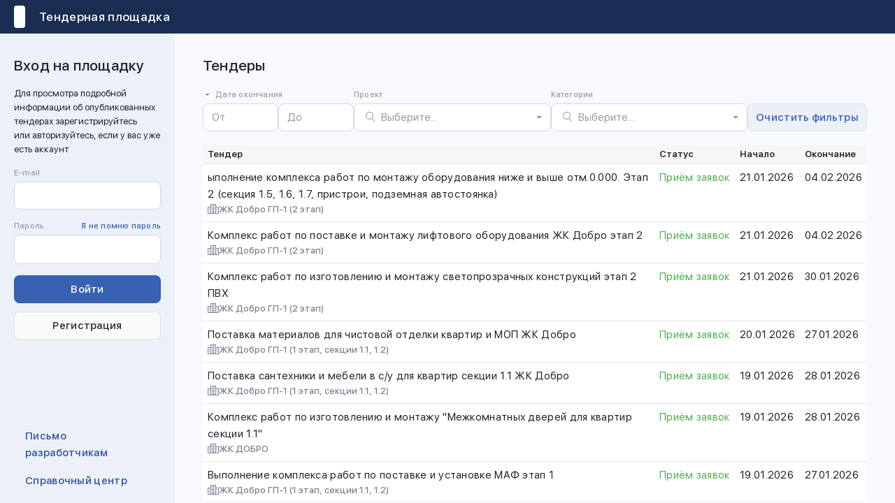

--- FILE ---
content_type: text/html; charset=UTF-8
request_url: https://tender.inko-k.ru/account/tenders
body_size: 1050
content:
<!doctype html>
<html lang="ru">
    <head>

        <!-- Meta -->
        <meta charset="utf-8">
        <meta name="viewport" content="width=device-width, initial-scale=1.0, shrink-to-fit=no">
        <title>Тендеры.</title>

        <!-- CSRF Token -->
        <meta name="csrf-token" content="H47SMnwpfaI3p9DRyNup4EHOLSfu73NaKUMrIU2e">

        <!-- Icons -->
        <link rel="shortcut icon" href="https://tender.inko-k.ru/media/favicon.ico?v=2">
        <link rel="stylesheet" href="https://tender.inko-k.ru/fonts/fontello/css/fa-tender.css?v=2">
        <link rel="stylesheet" href="https://tender.inko-k.ru/fonts/gliphicon/glyphicons.css?v=2">

        <!-- Fonts and Styles -->
        <link rel="stylesheet" href="/css/main.css">

    </head>
    <body>

        <!-- Page Loader -->
        <div id="page-loader" class="hide"></div>

        <!-- Account Application -->
        <div id="account"></div>

        <!-- Scripts -->
        <script src="/js/account.app-new.js"></script>

    </body>
</html>


--- FILE ---
content_type: text/html; charset=UTF-8
request_url: https://tender.inko-k.ru/api/v2/app/init
body_size: 6626
content:
{"tenders_statuses":[{"id":5,"name":"Анонс"},{"id":20,"name":"Приём заявок"},{"id":30,"name":"Приём заявок закончен"},{"id":70,"name":"Приём заявок закончен"},{"id":100,"name":"Завершён"},{"id":0,"name":"Отменён"}],"bids_statuses":[{"id":10,"name":"Черновик"},{"id":45,"name":"Участник"},{"id":40,"name":"Отмена"},{"id":30,"name":"Участник"},{"id":50,"name":"Победитель"},{"id":0,"name":"Нет заявки"}],"accreditations_statuses":{"10":"Аккредитован","2":"Не аккредитован","1":"Запрос аккредитации"},"accreditations_categories":[{"id":178,"name":"Благоустройство территории","type":"work"},{"id":73,"name":"Вентиляционные работы","type":"work"},{"id":35,"name":"Внутренние инженерные сети ВК и О","type":"work"},{"id":442,"name":"Газоснабжение","type":"work"},{"id":52,"name":"Газоснабжение (внутренние сети)","type":"work"},{"id":62,"name":"Газоснабжение (наружные сети)","type":"work"},{"id":7902,"name":"Демонтаж зданий и сооружений","type":"work"},{"id":283,"name":"Жестяные работы (накрытие парапетов, лифтовых шахт, ограждение кровли)","type":"work"},{"id":7,"name":"Земляные работы, рытье котлована и планировка","type":"work"},{"id":7943,"name":"Изготовление и монтаж коллекторных щитов","type":"work"},{"id":7807,"name":"Изготовление и монтаж ограждения из закаленного  стекла","type":"work"},{"id":98,"name":"Изготовление и монтаж окон, балконных дверей из AL","type":"work"},{"id":85,"name":"Изготовление и монтаж окон, балконных дверей из ПВХ","type":"work"},{"id":568,"name":"Инструменты и оснастка","type":"inventory"},{"id":17,"name":"Кладочные работы","type":"work"},{"id":197,"name":"Клининг","type":"work"},{"id":160,"name":"Кровельные работы","type":"work"},{"id":7222,"name":"МАФы","type":"work"},{"id":7495,"name":"Мебель, изделия из МДФ панелей","type":"work"},{"id":10,"name":"Монолитные работы","type":"work"},{"id":13,"name":"Монтаж металлоконструкций","type":"work"},{"id":7186,"name":"Навигация, реклама ","type":"work"},{"id":43,"name":"Наружные инженерные сети ВК","type":"work"},{"id":307,"name":"Обустройство дорог и тротуаров","type":"work"},{"id":385,"name":"Озеленение","type":"work"},{"id":112,"name":"Отделочные работы","type":"work"},{"id":8509,"name":"Поставка декоративных элементов","type":"inventory"},{"id":217,"name":"Поставка и монтаж дверей","type":"work"},{"id":238,"name":"Поставка и монтаж технических и противопожарных дверей","type":"work"},{"id":413,"name":"Поставка лифтового оборудования","type":"work"},{"id":127,"name":"Поставка, монтаж и пусконаладочные работы лифтового оборудования","type":"work"},{"id":7457,"name":"Проектные работы","type":"work"},{"id":260,"name":"Работы по устройству рулонной наплавляемой кровли","type":"work"},{"id":535,"name":"Сантехнические товары","type":"inventory"},{"id":8,"name":"Сваебойные работы ","type":"work"},{"id":28,"name":"Слаботочные сети","type":"work"},{"id":472,"name":"Строительные материалы","type":"inventory"},{"id":602,"name":"Технологическое оборудование","type":"inventory"},{"id":332,"name":"Укладка тротуарной плитки","type":"work"},{"id":358,"name":"Устройство резинового покрытия","type":"work"},{"id":143,"name":"Фасадные работы","type":"work"},{"id":503,"name":"Электроматериалы и оборудование","type":"inventory"},{"id":22,"name":"Электромонтажные работы","type":"work"}],"noms_types":{"inventory":"Материал","service":"Услуга","work":"Работа","machine":"Машина","equipment":"Оборудование","hold":"Удержания"},"projects":[{"id":2577,"name":"АП Опера ГП-1"},{"id":4014,"name":"АртХаб №2"},{"id":3622,"name":"ЖК ДОБРО"},{"id":2850,"name":"ЖК Добро ГП-1 (1 этап, секции 1.1, 1.2)"},{"id":3620,"name":"ЖК Добро ГП-1 (1 этап, секции 1.3, 1.4, 1.9)"},{"id":3621,"name":"ЖК Добро ГП-1 (2 этап)"},{"id":2588,"name":"ЖК Маэстро ГП-2"},{"id":2589,"name":"ЖК Маэстро ГП-3"}],"user":{"name":"","name_first":"","name_middle":"","name_last":"","emails":"","is_allowed_spam_email":null},"other_users":[],"company":{"id":0,"name":"","comm_full_title":"","phones":[],"emails":[],"inn":"","kpp":"","comm_ogrn":"","comm_address":"","comm_post_address":"","comm_representative_type":"","comm_representative_fio":"","comm_representative_osnova":"","comm_bik":"","comm_bank_title":"","comm_account_korr":"","comm_account_num":"","companyId":"","hasAccred":false},"is_accred":false,"is_closed":true,"logo":"https://macro.sbercrm.com/upload/company/inkoik/532_logo.png","host_name":"ГК ИНКО","host_currency":"rub","allowed_domains":{"tender.inko-k.ru":"ГК ИНКО"},"representative_types":{"ceo":"Директор","director":"Генеральный директор","cvo":"Исполнительный директор","cto":"Технический директор","managingdirector":"Управляющий","managingowner":"Управляющий-индивидуальный предприниматель","proxy":"По доверенности"}}

--- FILE ---
content_type: text/html; charset=UTF-8
request_url: https://tender.inko-k.ru/api/v2/tender/list
body_size: 26705
content:
{"success":true,"tenders":[{"id":903,"company_id":532,"projects_id":3621,"category_id":73,"inventory_demands_id":null,"users_id":77940,"responsible_id":77940,"winner_bids_id":null,"status":"20","title":"ыполнение комплекса работ по монтажу оборудования ниже и выше отм.0.000. Этап 2 (секция 1.5, 1.6, 1.7, пристрои, подземная автостоянка)","description":"<p>Добрый день!</p>\n<p>Приглашаем принять участие в тендере: <em><u>Выполнение комплекса работ по монтажу вент. оборудования ниже и выше отм.0.000. Этап 2 (секция 1.5, 1.6, 1.7, пристрои, подземная автостоянка)</u></em></p>\n<p>\"Многоквартирный жилой дом ГП-1 со встроенно-пристроенными нежилыми помещениями и встроенно-пристроенным подземным паркингом по адресу: Тюменская область, г. Тюмень, планировочный район № 5 &laquo;Заречный&raquo; по ул. Тимофея Кармацкого&raquo; 2 этап строительства. Секции 1.5, 1.6, 1.7, 1.8, подземный паркинг (1.11), адрес (местоположение) объекта: Тюменская область, городской округ город Тюмень, город Тюмень, улица Тимофея Кармацкого, дом 18</p>\n<p>Срок выполнения работ: с <strong><em>01.04.2026 г.</em></strong></p>\n<p>Срок приема КП <em><u>до </u></em><strong><em><u>04.02.2026 г. 12:00.</u></em></strong></p>\n<p>Условие платежей по договору согласовывается индивидуально.</p>\n<p><em><u>Генподрядный сбор 0%</u></em></p>\n<p><em><u>Гарантийное удержание 10%</u></em></p>\n<p>Для участия в тендере необходимо прикрепить заполненные файлы и пройти регистрацию и аккредитацию на тендерном портале (КП прошу продублировать на почту)</p>\n<p>&nbsp;</p>\n<p>С уважением,</p>\n<p>Ведущий специалист тендерного отдела ООО \"ГК \"ИНКО\"</p>\n<p>Васильева Татьяна Сергеевна</p>\n<p>+7 (905) 858-16-13</p>\n<p>+7 (3452) 58-08-78 доб. 303</p>\n<p><a href=\"https://e.mail.ru/compose/?mailto=mailto%3azakup_2@bk.ru\" target=\"_blank\" rel=\"noreferrer noopener\">zakup_2@bk.ru</a></p>\n<p>&nbsp;</p>\n<p>Ссылка на документы: https://disk.yandex.ru/d/2tl_hXaDRVcugg</p>\n<p>&nbsp;</p>","comment":"","date_start":"21.01.2026","date_finish":"04.02.2026","date_results":null,"stage":1,"stage_group_set":"","required_custom_fields_set":"","is_preview":0,"is_private":0,"created_at":"2025-06-11 12:10:25","updated_at":"2026-01-21 10:50:07","is_deleted":0,"responsible_name":"Васильева Татьяна Сергеевна","projects_name":"ЖК Добро ГП-1 (2 этап)","items_summa_max":"0.000000000"},{"id":904,"company_id":532,"projects_id":3621,"category_id":127,"inventory_demands_id":null,"users_id":80047,"responsible_id":80047,"winner_bids_id":null,"status":"20","title":"Комплекс работ по поставке и монтажу лифтового оборудования ЖК Добро этап 2","description":"<p>Добрый день!&nbsp;</p>\n<p>Приглашаем принять участие в тендере: Комплекс работ по поставке и монтажу лифтового оборудования ЖК Добро этап 2&nbsp;</p>\n<p>&laquo;Многоквартирный жилой дом ГП-1 со встроенно-пристроенными нежилыми помещениями и встроенно-пристроенным подземным паркингом по адресу: Тюменская область, г. Тюмень, планировочный район № 5 &laquo;Заречный&raquo; по ул. Тимофея Кармацкого&raquo;. 1 этап строительства. Секции 1.1, 1.2, 1.3, 1.4, 1.9, подземный паркинг (1.10), адрес (местоположение) объекта: Тюменская область, городской округ город Тюмень, город Тюмень, улица Евгения Войнова, дом 8</p>\n<p>Срок поставки:&nbsp;<strong>с<em> 15.09.2026</em></strong></p>\n<p>Срок приема КП до <em><strong>4.02.26 12:00.</strong></em></p>\n<p>Условие платежей по договору согласовывается индивидуально.</p>\n<p><em><u>Генподрядный сбор 0%</u></em><br /><em><u>Гарантийное удержание 10%</u></em></p>\n<p>Для участия в тендере необходимо прикрепить заполненные файлы и продублировать заполненные тз на почту&nbsp;<a href=\"mailto:zakup_3@bk.ru\">zakup_5@bk.ru</a>.</p>\n<p>&nbsp;</p>\n<p>С уважением,&nbsp;<br />Ведущий специалист тендерного отдела<br />ООО &laquo;ГК &laquo;ИНКО&raquo;<br />Родик Алена Юрьевна<br />8 982 134 37 02<br />8 (3452) 58 08 78 доб.302</p>","comment":"","date_start":"21.01.2026","date_finish":"04.02.2026","date_results":null,"stage":1,"stage_group_set":"","required_custom_fields_set":"","is_preview":0,"is_private":0,"created_at":"2026-01-21 11:13:32","updated_at":"2026-01-21 11:22:07","is_deleted":0,"responsible_name":"Родик Алена ","projects_name":"ЖК Добро ГП-1 (2 этап)","items_summa_max":"0.000000000"},{"id":762,"company_id":532,"projects_id":3621,"category_id":85,"inventory_demands_id":null,"users_id":77940,"responsible_id":77940,"winner_bids_id":null,"status":"20","title":"Комплекс работ по изготовлению и монтажу светопрозрачных конструкций этап 2 ПВХ","description":"<p>Добрый день!&nbsp;</p>\n<p>Приглашаем принять участие в тендере: Выполнение комплекса работ на изготовление и монтаж светопрозрачных конструкций ПВХ этап 2</p>\n<p>Объект:&nbsp;&laquo;Многоквартирный жилой дом ГП-1 со встроенно-пристроенными нежилыми помещениями и встроенно-пристроенным подземным паркингом по адресу: Тюменская область, г. Тюмень, планировочный район № 5 &laquo;Заречный&raquo; по ул. Тимофея Кармацкого&raquo; 2 этап строительства. Секции 1.5, 1.6, 1.7, 1.8, подземный паркинг (1.11), адрес (местоположение) объекта: Тюменская область, городской округ город Тюмень, город Тюмень, улица Тимофея Кармацкого, дом 18</p>\n<p>Срок выполнения работ: с <em><strong>01.04.2026</strong></em></p>\n<p>Срок приема КП&nbsp;<em><u>до&nbsp;<strong>30.01.2026 12:00.</strong></u></em></p>\n<p>Условие платежей по договору согласовывается индивидуально.<br /><em><u>Генподрядный сбор 0%<br />Гарантийное удержание 10%<br /></u></em><br />Для участия в тендере необходимо прикрепить заполненные файлы и пройти регистрацию и аккредитацию на тендерном портале (КП прошу продублировать на почту)</p>\n<div>С уважением,</div>\n<div>Ведущий специалист&nbsp;тендерного отдела&nbsp;&nbsp;ООО \"ГК \"ИНКО\"</div>\n<div>Васильева Татьяна Сергеевна</div>\n<div>&nbsp;</div>\n<div><span class=\"js-phone-number\">+7 (905) 858-16-13</span></div>\n<div><span class=\"js-phone-number\">+7 (3452) 58-08-78</span>&nbsp;доб. 303</div>\n<div><a href=\"https://e.mail.ru/compose/?mailto=mailto%3azakup_2@bk.ru\" target=\"_blank\" rel=\"noopener noreferrer\">zakup_2@bk.ru</a></div>","comment":"","date_start":"21.01.2026","date_finish":"30.01.2026","date_results":null,"stage":1,"stage_group_set":"","required_custom_fields_set":"","is_preview":0,"is_private":0,"created_at":"2025-03-04 14:35:24","updated_at":"2026-01-21 09:50:55","is_deleted":0,"responsible_name":"Васильева Татьяна Сергеевна","projects_name":"ЖК Добро ГП-1 (2 этап)","items_summa_max":"0.000000000"},{"id":902,"company_id":532,"projects_id":2850,"category_id":472,"inventory_demands_id":null,"users_id":79598,"responsible_id":79598,"winner_bids_id":null,"status":"20","title":"Поставка материалов для чистовой отделки квартир и МОП ЖК  Добро","description":"<p>Добрый день!&nbsp;</p>\n<p>Приглашаем принять участие в тендере: на поставку материалов для чистовой отделки квартир секции 1.1.&nbsp;</p>\n<p>&laquo;Многоквартирный жилой дом ГП-1 со встроенно-пристроенными нежилыми помещениями и встроенно-пристроенным подземным паркингом по адресу: Тюменская область, г. Тюмень, планировочный район № 5 &laquo;Заречный&raquo; по ул. Тимофея Кармацкого&raquo;. 1 этап строительства. Секции 1.1, 1.2, 1.3, 1.4, 1.9, подземный паркинг (1.10), адрес (местоположение) объекта: Тюменская область, городской округ город Тюмень, город Тюмень, улица Евгения Войнова, дом 8</p>\n<p>Срок поставки: <strong>с 24.02.26 - 01.06.26</strong></p>\n<p>Срок приема КП до <strong>27.01.26 12:00.</strong></p>\n<p>Условие платежей по договору согласовывается индивидуально.</p>\n<p>Для участия в тендере необходимо прикрепить заполненные файлы и продублировать заполненные тз на почту <a href=\"mailto:zakup_3@bk.ru\">zakup_3@bk.ru</a>.</p>\n<p><strong>Обращаю Ваше внимание, что для участия необходимо предоставить образцы.</strong></p>\n<p>&nbsp;</p>\n<p>&nbsp;</p>\n<p>С уважением,&nbsp;<br />Ведущий специалист тендерного отдела<br />ООО &laquo;ГК &laquo;ИНКО&raquo;<br />Рябкина Мария Игоревна<br />8 922 049 90 30<br />8 (3452) 58 08 78 доб.301<br />&nbsp;</p>","comment":"","date_start":"20.01.2026","date_finish":"27.01.2026","date_results":null,"stage":1,"stage_group_set":"","required_custom_fields_set":"","is_preview":0,"is_private":0,"created_at":"2026-01-20 09:42:35","updated_at":"2026-01-20 10:17:53","is_deleted":0,"responsible_name":"Рябкина Мария Игоревна","projects_name":"ЖК Добро ГП-1 (1 этап, секции 1.1, 1.2)","items_summa_max":"0.000000000"},{"id":900,"company_id":532,"projects_id":2850,"category_id":535,"inventory_demands_id":null,"users_id":80047,"responsible_id":80047,"winner_bids_id":null,"status":"20","title":"Поставка сантехники и мебели в с/у для квартир секции 1.1 ЖК Добро","description":"<p>Добрый день!&nbsp;<br />&nbsp;<br />Приглашаем принять участие в закупке: Поставка сантехники и мебели в с/у для квартир секции 1.1 ЖК Добро<br />&nbsp;<br />&nbsp;Объект: &laquo;Многоквартирный жилой дом ГП-1 со встроенно-пристроенными нежилыми помещениями и встроенно-пристроенным подземным паркингом по адресу: Тюменская область, г. Тюмень, планировочный район № 5 &laquo;Заречный&raquo; по ул. Тимофея Кармацкого&raquo;. 1 этап строительства.<br />Секции 1.1, 1.2, 1.3, 1.4, 1.9, подземный паркинг (1.10), адрес (местоположение) объекта: Тюменская область, городской округ город Тюмень, город Тюмень, улица Евгения Войнова, дом 8<br />&nbsp;<br />Срок поставки: 15.04.2026 - 15.05.2026<br />&nbsp;<br />Срок приема КП до 28.01.2025 12:00.<br />&nbsp;<br />Условие платежей по договору согласовывается индивидуально.<br />&nbsp;<br />&nbsp;<br />&nbsp;<br />&nbsp;<br />&nbsp;</p>\n<p>С уважением,&nbsp;<br />Ведущий специалист тендерного отдела<br />ООО &laquo;ГК &laquo;ИНКО&raquo;<br />Родик Алена Юрьевна&nbsp;<br />8 982 134 37 02<br />8 (3452) 58 08 78 доб.302</p>","comment":"","date_start":"19.01.2026","date_finish":"28.01.2026","date_results":null,"stage":1,"stage_group_set":"","required_custom_fields_set":"","is_preview":0,"is_private":0,"created_at":"2026-01-19 12:25:34","updated_at":"2026-01-19 14:58:00","is_deleted":0,"responsible_name":"Родик Алена ","projects_name":"ЖК Добро ГП-1 (1 этап, секции 1.1, 1.2)","items_summa_max":"0.000000000"},{"id":901,"company_id":532,"projects_id":3622,"category_id":217,"inventory_demands_id":null,"users_id":77940,"responsible_id":77940,"winner_bids_id":null,"status":"20","title":"Комплекс работ по изготовлению и монтажу \"Межкомнатных дверей для квартир секции 1.1\" ","description":"<p>Добрый день!&nbsp;</p>\n<p>Приглашаем принять участие в тендере: Выполнение комплекса работ по изготовлению и монтажу \"Межкомнатных дверей для квартир секции 1.1\"</p>\n<p>Объект: &laquo;Многоквартирный жилой дом ГП-1 со встроенно-пристроенными нежилыми помещениями и встроенно-пристроенным подземным паркингом по адресу: Тюменская область, г. Тюмень, планировочный район № 5 &laquo;Заречный&raquo; по ул. Тимофея Кармацкого&raquo;. 1 этап строительства. Секции 1.1, 1.2, 1.3, 1.4, 1.9, подземный паркинг (1.10), адрес (местоположение) объекта: Тюменская область, городской округ город Тюмень, город Тюмень, улица Евгения Войнова, дом 8</p>\n<p>Срок выполнения работ: с <em><strong>15.03.2025</strong></em></p>\n<p>Срок приема КП <em><u>до&nbsp;<strong>28.01.2026 12:00.</strong></u></em></p>\n<p>Условие платежей по договору согласовывается индивидуально.<br /><em><u>Генподрядный сбор 0%<br />Гарантийное удержание 10%<br /></u></em><br />Для участия в тендере необходимо прикрепить заполненные файлы и пройти регистрацию и аккредитацию на тендерном портале (КП прошу продублировать на почту)</p>\n<div>С уважением,</div>\n<div>Ведущий специалист&nbsp;тендерного отдела&nbsp;&nbsp;ООО \"ГК \"ИНКО\"</div>\n<div>Васильева Татьяна Сергеевна</div>\n<div>&nbsp;</div>\n<div><span class=\"js-phone-number\">+7 (905) 858-16-13</span></div>\n<div><span class=\"js-phone-number\">+7 (3452) 58-08-78</span>&nbsp;доб. 303</div>\n<div><a href=\"https://e.mail.ru/compose/?mailto=mailto%3azakup_2@bk.ru\" target=\"_blank\" rel=\"noopener noreferrer\">zakup_2@bk.ru</a></div>","comment":"","date_start":"19.01.2026","date_finish":"28.01.2026","date_results":null,"stage":1,"stage_group_set":"","required_custom_fields_set":"","is_preview":0,"is_private":0,"created_at":"2026-01-16 15:54:31","updated_at":"2026-01-21 10:11:29","is_deleted":0,"responsible_name":"Васильева Татьяна Сергеевна","projects_name":"ЖК ДОБРО","items_summa_max":"0.000000000"},{"id":899,"company_id":532,"projects_id":2850,"category_id":178,"inventory_demands_id":null,"users_id":77940,"responsible_id":77940,"winner_bids_id":null,"status":"20","title":"Выполнение комплекса работ по поставке и установке МАФ этап 1","description":"<div>Добрый день!&nbsp;</div>\n<div>\n<div>\n<div>\n<div>\n<div>\n<div>\n<div>\n<div>\n<div>\n<div>\n<div>\n<div>\n<div>\n<div>\n<div>\n<div>\n<div>\n<div>\n<div>&nbsp;</div>\n<div>\n<p>Приглашаем принять участие в тендере на выполнение комплекса работ по поставке и установке МАФ, полный комплекс работ (аналоги рассматриваем).</p>\n<div>\n<p>Многоквартирный жилой дом ГП-1 со встроенно-пристроенными нежилыми помещениями и встроенно-пристроенным подземным паркингом по адресу: Тюменская область, г. Тюмень, планировочный район № 5 &laquo;Заречный&raquo; по ул. Тимофея Кармацкого&raquo;. 1 этап строительства. Секции 1.1, 1.2, 1.3, 1.4, 1.9, подземный паркинг (1.10), адрес (местоположение) объекта: Тюменская область, городской округ город Тюмень, город Тюмень, улица Евгения Войнова, дом 8</p>\n</div>\n<div>Срок выполнения работ: с 01.04.2026&nbsp;</div>\n<div>\n<p>Срок приема КП до 27.01.2026 12-00</p>\n</div>\n<p>Условие платежей по договору согласовывается индивидуально.<br />Генподрядный сбор 0%<br />Гарантийное удержание 10%<br /><br />Для участия в тендере необходимо прикрепить заполненные файлы и пройти регистрацию и аккредитацию на тендерном портале (КП прошу продублировать на почту)</p>\n</div>\n</div>\n</div>\n</div>\n</div>\n</div>\n</div>\n</div>\n</div>\n</div>\n</div>\n</div>\n</div>\n</div>\n<div data-signature-widget=\"container\">\n<div data-signature-widget=\"content\">\n<div>\n<div>С уважением,</div>\n<div>Менеджер по закупу&nbsp;тендерного отдела&nbsp;&nbsp;ООО \"СЗ \"ИНКО и К\"</div>\n<div>Васильева Татьяна Сергеевна</div>\n<div>&nbsp;</div>\n<div><span class=\"js-phone-number_mr_css_attr\"><span class=\"js-phone-number\">+7 (905) 858-16-13</span></span></div>\n<div><a href=\"http://e.mail.ru/compose/?mailto=mailto%3azakup_2@bk.ru\" target=\"_blank\" rel=\"noopener noreferrer\">zakup_2@bk.ru</a></div>\n</div>\n</div>\n</div>\n</div>\n</div>\n</div>\n</div>\n</div>","comment":"","date_start":"19.01.2026","date_finish":"27.01.2026","date_results":null,"stage":1,"stage_group_set":"","required_custom_fields_set":"","is_preview":0,"is_private":0,"created_at":"2023-12-15 10:57:08","updated_at":"2026-01-21 10:10:03","is_deleted":0,"responsible_name":"Васильева Татьяна Сергеевна","projects_name":"ЖК Добро ГП-1 (1 этап, секции 1.1, 1.2)","items_summa_max":"0.000000000"},{"id":898,"company_id":532,"projects_id":3620,"category_id":472,"inventory_demands_id":null,"users_id":80047,"responsible_id":80047,"winner_bids_id":null,"status":"20","title":"Поставка декоративной штукатурки в МОП ЖК Добро 1 этап","description":"<p>Добрый день!&nbsp;<br />&nbsp;<br />Приглашаем принять участие в закупке: Поставка декоративной штукатурки в МОП ЖК Добро 1 этап<br />&nbsp;<br />&nbsp;Объект: &laquo;Многоквартирный жилой дом ГП-1 со встроенно-пристроенными нежилыми помещениями и встроенно-пристроенным подземным паркингом по адресу: Тюменская область, г. Тюмень, планировочный район № 5 &laquo;Заречный&raquo; по ул. Тимофея Кармацкого&raquo;. 1 этап строительства.<br />Секции 1.1, 1.2, 1.3, 1.4, 1.9, подземный паркинг (1.10), адрес (местоположение) объекта: Тюменская область, городской округ город Тюмень, город Тюмень, улица Евгения Войнова, дом 8<br />&nbsp;<br />Срок поставки: уточняется<br />&nbsp;<br />Срок приема КП до 15.02.2026 12:00.<br />&nbsp;<br />Условие платежей по договору согласовывается индивидуально.<br />&nbsp;<br />&nbsp;<br />&nbsp;<br />&nbsp;<br />&nbsp;</p>\n<p>С уважением,&nbsp;<br />Ведущий специалист тендерного отдела<br />ООО &laquo;ГК &laquo;ИНКО&raquo;<br />Родик Алена Юрьевна&nbsp;<br />8 982 134 37 02<br />8 (3452) 58 08 78 доб.302</p>","comment":"","date_start":"16.01.2026","date_finish":"16.02.2026","date_results":null,"stage":1,"stage_group_set":"","required_custom_fields_set":"","is_preview":0,"is_private":0,"created_at":"2026-01-16 15:54:38","updated_at":"2026-01-16 16:29:15","is_deleted":0,"responsible_name":"Родик Алена ","projects_name":"ЖК Добро ГП-1 (1 этап, секции 1.3, 1.4, 1.9)","items_summa_max":"0.000000000"},{"id":897,"company_id":532,"projects_id":3622,"category_id":217,"inventory_demands_id":null,"users_id":77940,"responsible_id":77940,"winner_bids_id":null,"status":"20","title":"Комплекс работ по изготовлению и монтажу \"Двери квартирные + двери МОП сек 1.2, 1.3, 1.4\"","description":"<p>Добрый день!&nbsp;</p>\n<p>Приглашаем принять участие в тендере: Выполнение комплекса работ по изготовлению и монтажу \"Двери квартирные + двери МОП сек 1.2, 1.3, 1.4\"</p>\n<p>Объект: &laquo;Многоквартирный жилой дом ГП-1 со встроенно-пристроенными нежилыми помещениями и встроенно-пристроенным подземным паркингом по адресу: Тюменская область, г. Тюмень, планировочный район № 5 &laquo;Заречный&raquo; по ул. Тимофея Кармацкого&raquo;. 1 этап строительства. Секции 1.1, 1.2, 1.3, 1.4, 1.9, подземный паркинг (1.10), адрес (местоположение) объекта: Тюменская область, городской округ город Тюмень, город Тюмень, улица Евгения Войнова, дом 8</p>\n<p>Срок выполнения работ: с <em><strong>23.02.2026</strong></em></p>\n<p>Срок приема КП <em><u>до&nbsp;<strong>27.01.2026 12:00.</strong></u></em></p>\n<p>Условие платежей по договору согласовывается индивидуально.<br /><em><u>Генподрядный сбор 0%<br />Гарантийное удержание 10%<br /></u></em><br />Для участия в тендере необходимо прикрепить заполненные файлы и пройти регистрацию и аккредитацию на тендерном портале (КП прошу продублировать на почту)</p>\n<div>С уважением,</div>\n<div>Ведущий специалист&nbsp;тендерного отдела&nbsp;&nbsp;ООО \"ГК \"ИНКО\"</div>\n<div>Васильева Татьяна Сергеевна</div>\n<div>&nbsp;</div>\n<div><span class=\"js-phone-number\">+7 (905) 858-16-13</span></div>\n<div><span class=\"js-phone-number\">+7 (3452) 58-08-78</span>&nbsp;доб. 303</div>\n<div><a href=\"https://e.mail.ru/compose/?mailto=mailto%3azakup_2@bk.ru\" target=\"_blank\" rel=\"noopener noreferrer\">zakup_2@bk.ru</a></div>","comment":"","date_start":"16.01.2026","date_finish":"27.01.2026","date_results":null,"stage":1,"stage_group_set":"","required_custom_fields_set":"","is_preview":0,"is_private":0,"created_at":"2026-01-16 15:54:31","updated_at":"2026-01-21 10:11:46","is_deleted":0,"responsible_name":"Васильева Татьяна Сергеевна","projects_name":"ЖК ДОБРО","items_summa_max":"0.000000000"}]}

--- FILE ---
content_type: text/css
request_url: https://tender.inko-k.ru/fonts/fontello/css/fa-tender.css?v=2
body_size: 3620
content:
@font-face {
  font-family: 'fa-tender';
  src: url('../font/fa-tender.eot?80939666');
  src: url('../font/fa-tender.eot?80939666#iefix') format('embedded-opentype'),
       url('../font/fa-tender.woff2?80939666') format('woff2'),
       url('../font/fa-tender.woff?80939666') format('woff'),
       url('../font/fa-tender.ttf?80939666') format('truetype'),
       url('../font/fa-tender.svg?80939666#fa-tender') format('svg');
  font-weight: normal;
  font-style: normal;
}
/* Chrome hack: SVG is rendered more smooth in Windozze. 100% magic, uncomment if you need it. */
/* Note, that will break hinting! In other OS-es font will be not as sharp as it could be */
/*
@media screen and (-webkit-min-device-pixel-ratio:0) {
  @font-face {
    font-family: 'fa-tender';
    src: url('../font/fa-tender.svg?80939666#fa-tender') format('svg');
  }
}
*/
[class^="fa-"]:before, [class*=" fa-"]:before {
  font-family: "fa-tender";
  font-style: normal;
  font-weight: normal;
  speak: never;

  display: inline-block;
  text-decoration: inherit;
  width: 1em;
  margin-right: .2em;
  text-align: center;
  /* opacity: .8; */

  /* For safety - reset parent styles, that can break glyph codes*/
  font-variant: normal;
  text-transform: none;

  /* fix buttons height, for twitter bootstrap */
  line-height: 1em;

  /* Animation center compensation - margins should be symmetric */
  /* remove if not needed */
  margin-left: .2em;

  /* you can be more comfortable with increased icons size */
  /* font-size: 120%; */

  /* Font smoothing. That was taken from TWBS */
  -webkit-font-smoothing: antialiased;
  -moz-osx-font-smoothing: grayscale;

  /* Uncomment for 3D effect */
  /* text-shadow: 1px 1px 1px rgba(127, 127, 127, 0.3); */
}

.fa-icon-left:before { content: '\e800'; } /* '' */
.fa-arrow-left:before { content: '\e801'; } /* '' */
.fa-logout:before { content: '\e808'; } /* '' */
.fa-sort:before { content: '\e80f'; } /* '' */
.fa-edit:before { content: '\e815'; } /* '' */
.fa-list:before { content: '\e822'; } /* '' */
.fa-cancel-fill:before { content: '\e83c'; } /* '' */
.fa-info:before { content: '\e84d'; } /* '' */
.fa-timeline-note:before { content: '\e88d'; } /* '' */
.fa-minus-circled:before { content: '\e892'; } /* '' */
.fa-cancel:before { content: '\e89b'; } /* '' */
.fa-plus-circled:before { content: '\e8a0'; } /* '' */
.fa-upload:before { content: '\e8a5'; } /* '' */
.fa-download:before { content: '\e8b0'; } /* '' */
.fa-plus:before { content: '\e8b1'; } /* '' */
.fa-case:before { content: '\e8ba'; } /* '' */
.fa-clock:before { content: '\e8c9'; } /* '' */
.fa-check:before { content: '\e8db'; } /* '' */
.fa-check-empty:before { content: '\e8dc'; } /* '' */
.fa-minus-squared-alt:before { content: '\e8dd'; } /* '' */
.fa-refresh:before { content: '\e906'; } /* '' */
.fa-fa-search:before { content: '\e907'; } /* '' */
.fa-save:before { content: '\e908'; } /* '' */
.fa-clouse:before { content: '\e909'; } /* '' */
.fa-comment-fill:before { content: '\e90a'; } /* '' */
.fa-text-note:before { content: '\e915'; } /* '' */
.fa-sort-right:before { content: '\e93c'; } /* '' */
.fa-sort-left:before { content: '\e93d'; } /* '' */
.fa-attention:before { content: '\e971'; } /* '' */
.fa-ok-fill:before { content: '\e974'; } /* '' */
.fa-clip:before { content: '\e976'; } /* '' */
.fa-building:before { content: '\e986'; } /* '' */
.fa-sort-down:before { content: '\f0dd'; } /* '' */
.fa-sort-up:before { content: '\f0de'; } /* '' */
.fa-spinner:before { content: '\f110'; } /* '' */


--- FILE ---
content_type: text/css
request_url: https://tender.inko-k.ru/css/main.css
body_size: 303186
content:
@charset "UTF-8";
/*!
 * Bootstrap v4.1.3 (https://getbootstrap.com/)
 * Copyright 2011-2018 The Bootstrap Authors
 * Copyright 2011-2018 Twitter, Inc.
 * Licensed under MIT (https://github.com/twbs/bootstrap/blob/master/LICENSE)
 */:root{--blue:#007bff;--indigo:#6610f2;--purple:#6f42c1;--pink:#e83e8c;--red:#dc3545;--orange:#fd7e14;--yellow:#ffc107;--green:#28a745;--teal:#20c997;--cyan:#17a2b8;--white:#fff;--gray:#6c757d;--gray-dark:#343a40;--primary:#007bff;--secondary:#6c757d;--success:#28a745;--info:#17a2b8;--warning:#ffc107;--danger:#dc3545;--light:#f8f9fa;--dark:#343a40;--breakpoint-xs:0;--breakpoint-sm:576px;--breakpoint-md:768px;--breakpoint-lg:992px;--breakpoint-xl:1200px;--font-family-sans-serif:-apple-system,BlinkMacSystemFont,"Segoe UI",Roboto,"Helvetica Neue",Arial,sans-serif,"Apple Color Emoji","Segoe UI Emoji","Segoe UI Symbol","Noto Color Emoji";--font-family-monospace:SFMono-Regular,Menlo,Monaco,Consolas,"Liberation Mono","Courier New",monospace}*,:after,:before{box-sizing:border-box}html{font-family:sans-serif;line-height:1.15;-webkit-text-size-adjust:100%;-ms-text-size-adjust:100%;-ms-overflow-style:scrollbar;-webkit-tap-highlight-color:rgba(0,0,0,0)}article,aside,figcaption,figure,footer,header,hgroup,main,nav,section{display:block}body{margin:0;font-family:-apple-system,BlinkMacSystemFont,Segoe UI,Roboto,Helvetica Neue,Arial,sans-serif,Apple Color Emoji,Segoe UI Emoji,Segoe UI Symbol,Noto Color Emoji;font-size:1rem;font-weight:400;line-height:1.5;color:#212529;text-align:left;background-color:#fff}[tabindex="-1"]:focus{outline:0!important}hr{box-sizing:content-box;height:0;overflow:visible}h1,h2,h3,h4,h5,h6{margin-top:0;margin-bottom:.5rem}p{margin-top:0;margin-bottom:1rem}abbr[data-original-title],abbr[title]{text-decoration:underline;-webkit-text-decoration:underline dotted;text-decoration:underline dotted;cursor:help;border-bottom:0}address{font-style:normal;line-height:inherit}address,dl,ol,ul{margin-bottom:1rem}dl,ol,ul{margin-top:0}ol ol,ol ul,ul ol,ul ul{margin-bottom:0}dt{font-weight:700}dd{margin-bottom:.5rem;margin-left:0}blockquote{margin:0 0 1rem}dfn{font-style:italic}b,strong{font-weight:bolder}small{font-size:80%}sub,sup{position:relative;font-size:75%;line-height:0;vertical-align:baseline}sub{bottom:-.25em}sup{top:-.5em}a{color:#007bff;text-decoration:none;background-color:transparent;-webkit-text-decoration-skip:objects}a:hover{color:#0056b3;text-decoration:underline}a:not([href]):not([tabindex]),a:not([href]):not([tabindex]):focus,a:not([href]):not([tabindex]):hover{color:inherit;text-decoration:none}a:not([href]):not([tabindex]):focus{outline:0}code,kbd,pre,samp{font-family:SFMono-Regular,Menlo,Monaco,Consolas,Liberation Mono,Courier New,monospace;font-size:1em}pre{margin-top:0;margin-bottom:1rem;overflow:auto;-ms-overflow-style:scrollbar}figure{margin:0 0 1rem}img{border-style:none}img,svg{vertical-align:middle}svg{overflow:hidden}caption{padding-top:.75rem;padding-bottom:.75rem;color:#6c757d;text-align:left;caption-side:bottom}th{text-align:inherit}label{display:inline-block;margin-bottom:.5rem}button{border-radius:0}button:focus{outline:1px dotted;outline:5px auto -webkit-focus-ring-color}button,input,optgroup,select,textarea{margin:0;font-family:inherit;font-size:inherit;line-height:inherit}button,input{overflow:visible}button,select{text-transform:none}[type=reset],[type=submit],button,html [type=button]{-webkit-appearance:button}[type=button]::-moz-focus-inner,[type=reset]::-moz-focus-inner,[type=submit]::-moz-focus-inner,button::-moz-focus-inner{padding:0;border-style:none}input[type=checkbox],input[type=radio]{box-sizing:border-box;padding:0}input[type=date],input[type=datetime-local],input[type=month],input[type=time]{-webkit-appearance:listbox}textarea{overflow:auto}fieldset{min-width:0;padding:0;margin:0;border:0}legend{display:block;width:100%;max-width:100%;padding:0;margin-bottom:.5rem;font-size:1.5rem;line-height:inherit;color:inherit;white-space:normal}progress{vertical-align:baseline}[type=number]::-webkit-inner-spin-button,[type=number]::-webkit-outer-spin-button{height:auto}[type=search]{outline-offset:-2px;-webkit-appearance:none}[type=search]::-webkit-search-cancel-button,[type=search]::-webkit-search-decoration{-webkit-appearance:none}::-webkit-file-upload-button{font:inherit;-webkit-appearance:button}output{display:inline-block}summary{display:list-item;cursor:pointer}template{display:none}[hidden]{display:none!important}.h1,.h2,.h3,.h4,.h5,.h6,h1,h2,h3,h4,h5,h6{margin-bottom:.5rem;font-family:inherit;font-weight:500;line-height:1.2;color:inherit}.h1,h1{font-size:2.5rem}.h2,h2{font-size:2rem}.h3,h3{font-size:1.75rem}.h4,h4{font-size:1.5rem}.h5,h5{font-size:1.25rem}.h6,h6{font-size:1rem}.lead{font-size:1.25rem;font-weight:300}.display-1{font-size:6rem}.display-1,.display-2{font-weight:300;line-height:1.2}.display-2{font-size:5.5rem}.display-3{font-size:4.5rem}.display-3,.display-4{font-weight:300;line-height:1.2}.display-4{font-size:3.5rem}hr{margin-top:1rem;margin-bottom:1rem;border:0;border-top:1px solid rgba(0,0,0,.1)}.small,small{font-size:80%;font-weight:400}.mark,mark{padding:.2em;background-color:#fcf8e3}.list-inline,.list-unstyled{padding-left:0;list-style:none}.list-inline-item{display:inline-block}.list-inline-item:not(:last-child){margin-right:.5rem}.initialism{font-size:90%;text-transform:uppercase}.blockquote{margin-bottom:1rem;font-size:1.25rem}.blockquote-footer{display:block;font-size:80%;color:#6c757d}.blockquote-footer:before{content:"\2014\A0"}.img-fluid,.img-thumbnail{max-width:100%;height:auto}.img-thumbnail{padding:.25rem;background-color:#fff;border:1px solid #dee2e6;border-radius:.25rem}.figure{display:inline-block}.figure-img{margin-bottom:.5rem;line-height:1}.figure-caption{font-size:90%;color:#6c757d}code{font-size:87.5%;color:#e83e8c;word-break:break-word}a>code{color:inherit}kbd{padding:.2rem .4rem;font-size:87.5%;color:#fff;background-color:#212529;border-radius:.2rem}kbd kbd{padding:0;font-size:100%;font-weight:700}pre{display:block;font-size:87.5%;color:#212529}pre code{font-size:inherit;color:inherit;word-break:normal}.pre-scrollable{max-height:340px;overflow-y:scroll}.container{width:100%;padding-right:15px;padding-left:15px;margin-right:auto;margin-left:auto}@media (min-width:576px){.container{max-width:540px}}@media (min-width:768px){.container{max-width:720px}}@media (min-width:992px){.container{max-width:960px}}@media (min-width:1200px){.container{max-width:1140px}}.container-fluid{width:100%;padding-right:15px;padding-left:15px;margin-right:auto;margin-left:auto}.row{display:flex;flex-wrap:wrap;margin-right:-15px;margin-left:-15px}.no-gutters{margin-right:0;margin-left:0}.no-gutters>.col,.no-gutters>[class*=col-]{padding-right:0;padding-left:0}.col,.col-1,.col-2,.col-3,.col-4,.col-5,.col-6,.col-7,.col-8,.col-9,.col-10,.col-11,.col-12,.col-auto,.col-lg,.col-lg-1,.col-lg-2,.col-lg-3,.col-lg-4,.col-lg-5,.col-lg-6,.col-lg-7,.col-lg-8,.col-lg-9,.col-lg-10,.col-lg-11,.col-lg-12,.col-lg-auto,.col-md,.col-md-1,.col-md-2,.col-md-3,.col-md-4,.col-md-5,.col-md-6,.col-md-7,.col-md-8,.col-md-9,.col-md-10,.col-md-11,.col-md-12,.col-md-auto,.col-sm,.col-sm-1,.col-sm-2,.col-sm-3,.col-sm-4,.col-sm-5,.col-sm-6,.col-sm-7,.col-sm-8,.col-sm-9,.col-sm-10,.col-sm-11,.col-sm-12,.col-sm-auto,.col-xl,.col-xl-1,.col-xl-2,.col-xl-3,.col-xl-4,.col-xl-5,.col-xl-6,.col-xl-7,.col-xl-8,.col-xl-9,.col-xl-10,.col-xl-11,.col-xl-12,.col-xl-auto{position:relative;width:100%;min-height:1px;padding-right:15px;padding-left:15px}.col{flex-basis:0;flex-grow:1;max-width:100%}.col-auto{flex:0 0 auto;width:auto;max-width:none}.col-1{flex:0 0 8.3333333333%;max-width:8.3333333333%}.col-2{flex:0 0 16.6666666667%;max-width:16.6666666667%}.col-3{flex:0 0 25%;max-width:25%}.col-4{flex:0 0 33.3333333333%;max-width:33.3333333333%}.col-5{flex:0 0 41.6666666667%;max-width:41.6666666667%}.col-6{flex:0 0 50%;max-width:50%}.col-7{flex:0 0 58.3333333333%;max-width:58.3333333333%}.col-8{flex:0 0 66.6666666667%;max-width:66.6666666667%}.col-9{flex:0 0 75%;max-width:75%}.col-10{flex:0 0 83.3333333333%;max-width:83.3333333333%}.col-11{flex:0 0 91.6666666667%;max-width:91.6666666667%}.col-12{flex:0 0 100%;max-width:100%}.order-first{order:-1}.order-last{order:13}.order-0{order:0}.order-1{order:1}.order-2{order:2}.order-3{order:3}.order-4{order:4}.order-5{order:5}.order-6{order:6}.order-7{order:7}.order-8{order:8}.order-9{order:9}.order-10{order:10}.order-11{order:11}.order-12{order:12}.offset-1{margin-left:8.3333333333%}.offset-2{margin-left:16.6666666667%}.offset-3{margin-left:25%}.offset-4{margin-left:33.3333333333%}.offset-5{margin-left:41.6666666667%}.offset-6{margin-left:50%}.offset-7{margin-left:58.3333333333%}.offset-8{margin-left:66.6666666667%}.offset-9{margin-left:75%}.offset-10{margin-left:83.3333333333%}.offset-11{margin-left:91.6666666667%}@media (min-width:576px){.col-sm{flex-basis:0;flex-grow:1;max-width:100%}.col-sm-auto{flex:0 0 auto;width:auto;max-width:none}.col-sm-1{flex:0 0 8.3333333333%;max-width:8.3333333333%}.col-sm-2{flex:0 0 16.6666666667%;max-width:16.6666666667%}.col-sm-3{flex:0 0 25%;max-width:25%}.col-sm-4{flex:0 0 33.3333333333%;max-width:33.3333333333%}.col-sm-5{flex:0 0 41.6666666667%;max-width:41.6666666667%}.col-sm-6{flex:0 0 50%;max-width:50%}.col-sm-7{flex:0 0 58.3333333333%;max-width:58.3333333333%}.col-sm-8{flex:0 0 66.6666666667%;max-width:66.6666666667%}.col-sm-9{flex:0 0 75%;max-width:75%}.col-sm-10{flex:0 0 83.3333333333%;max-width:83.3333333333%}.col-sm-11{flex:0 0 91.6666666667%;max-width:91.6666666667%}.col-sm-12{flex:0 0 100%;max-width:100%}.order-sm-first{order:-1}.order-sm-last{order:13}.order-sm-0{order:0}.order-sm-1{order:1}.order-sm-2{order:2}.order-sm-3{order:3}.order-sm-4{order:4}.order-sm-5{order:5}.order-sm-6{order:6}.order-sm-7{order:7}.order-sm-8{order:8}.order-sm-9{order:9}.order-sm-10{order:10}.order-sm-11{order:11}.order-sm-12{order:12}.offset-sm-0{margin-left:0}.offset-sm-1{margin-left:8.3333333333%}.offset-sm-2{margin-left:16.6666666667%}.offset-sm-3{margin-left:25%}.offset-sm-4{margin-left:33.3333333333%}.offset-sm-5{margin-left:41.6666666667%}.offset-sm-6{margin-left:50%}.offset-sm-7{margin-left:58.3333333333%}.offset-sm-8{margin-left:66.6666666667%}.offset-sm-9{margin-left:75%}.offset-sm-10{margin-left:83.3333333333%}.offset-sm-11{margin-left:91.6666666667%}}@media (min-width:768px){.col-md{flex-basis:0;flex-grow:1;max-width:100%}.col-md-auto{flex:0 0 auto;width:auto;max-width:none}.col-md-1{flex:0 0 8.3333333333%;max-width:8.3333333333%}.col-md-2{flex:0 0 16.6666666667%;max-width:16.6666666667%}.col-md-3{flex:0 0 25%;max-width:25%}.col-md-4{flex:0 0 33.3333333333%;max-width:33.3333333333%}.col-md-5{flex:0 0 41.6666666667%;max-width:41.6666666667%}.col-md-6{flex:0 0 50%;max-width:50%}.col-md-7{flex:0 0 58.3333333333%;max-width:58.3333333333%}.col-md-8{flex:0 0 66.6666666667%;max-width:66.6666666667%}.col-md-9{flex:0 0 75%;max-width:75%}.col-md-10{flex:0 0 83.3333333333%;max-width:83.3333333333%}.col-md-11{flex:0 0 91.6666666667%;max-width:91.6666666667%}.col-md-12{flex:0 0 100%;max-width:100%}.order-md-first{order:-1}.order-md-last{order:13}.order-md-0{order:0}.order-md-1{order:1}.order-md-2{order:2}.order-md-3{order:3}.order-md-4{order:4}.order-md-5{order:5}.order-md-6{order:6}.order-md-7{order:7}.order-md-8{order:8}.order-md-9{order:9}.order-md-10{order:10}.order-md-11{order:11}.order-md-12{order:12}.offset-md-0{margin-left:0}.offset-md-1{margin-left:8.3333333333%}.offset-md-2{margin-left:16.6666666667%}.offset-md-3{margin-left:25%}.offset-md-4{margin-left:33.3333333333%}.offset-md-5{margin-left:41.6666666667%}.offset-md-6{margin-left:50%}.offset-md-7{margin-left:58.3333333333%}.offset-md-8{margin-left:66.6666666667%}.offset-md-9{margin-left:75%}.offset-md-10{margin-left:83.3333333333%}.offset-md-11{margin-left:91.6666666667%}}@media (min-width:992px){.col-lg{flex-basis:0;flex-grow:1;max-width:100%}.col-lg-auto{flex:0 0 auto;width:auto;max-width:none}.col-lg-1{flex:0 0 8.3333333333%;max-width:8.3333333333%}.col-lg-2{flex:0 0 16.6666666667%;max-width:16.6666666667%}.col-lg-3{flex:0 0 25%;max-width:25%}.col-lg-4{flex:0 0 33.3333333333%;max-width:33.3333333333%}.col-lg-5{flex:0 0 41.6666666667%;max-width:41.6666666667%}.col-lg-6{flex:0 0 50%;max-width:50%}.col-lg-7{flex:0 0 58.3333333333%;max-width:58.3333333333%}.col-lg-8{flex:0 0 66.6666666667%;max-width:66.6666666667%}.col-lg-9{flex:0 0 75%;max-width:75%}.col-lg-10{flex:0 0 83.3333333333%;max-width:83.3333333333%}.col-lg-11{flex:0 0 91.6666666667%;max-width:91.6666666667%}.col-lg-12{flex:0 0 100%;max-width:100%}.order-lg-first{order:-1}.order-lg-last{order:13}.order-lg-0{order:0}.order-lg-1{order:1}.order-lg-2{order:2}.order-lg-3{order:3}.order-lg-4{order:4}.order-lg-5{order:5}.order-lg-6{order:6}.order-lg-7{order:7}.order-lg-8{order:8}.order-lg-9{order:9}.order-lg-10{order:10}.order-lg-11{order:11}.order-lg-12{order:12}.offset-lg-0{margin-left:0}.offset-lg-1{margin-left:8.3333333333%}.offset-lg-2{margin-left:16.6666666667%}.offset-lg-3{margin-left:25%}.offset-lg-4{margin-left:33.3333333333%}.offset-lg-5{margin-left:41.6666666667%}.offset-lg-6{margin-left:50%}.offset-lg-7{margin-left:58.3333333333%}.offset-lg-8{margin-left:66.6666666667%}.offset-lg-9{margin-left:75%}.offset-lg-10{margin-left:83.3333333333%}.offset-lg-11{margin-left:91.6666666667%}}@media (min-width:1200px){.col-xl{flex-basis:0;flex-grow:1;max-width:100%}.col-xl-auto{flex:0 0 auto;width:auto;max-width:none}.col-xl-1{flex:0 0 8.3333333333%;max-width:8.3333333333%}.col-xl-2{flex:0 0 16.6666666667%;max-width:16.6666666667%}.col-xl-3{flex:0 0 25%;max-width:25%}.col-xl-4{flex:0 0 33.3333333333%;max-width:33.3333333333%}.col-xl-5{flex:0 0 41.6666666667%;max-width:41.6666666667%}.col-xl-6{flex:0 0 50%;max-width:50%}.col-xl-7{flex:0 0 58.3333333333%;max-width:58.3333333333%}.col-xl-8{flex:0 0 66.6666666667%;max-width:66.6666666667%}.col-xl-9{flex:0 0 75%;max-width:75%}.col-xl-10{flex:0 0 83.3333333333%;max-width:83.3333333333%}.col-xl-11{flex:0 0 91.6666666667%;max-width:91.6666666667%}.col-xl-12{flex:0 0 100%;max-width:100%}.order-xl-first{order:-1}.order-xl-last{order:13}.order-xl-0{order:0}.order-xl-1{order:1}.order-xl-2{order:2}.order-xl-3{order:3}.order-xl-4{order:4}.order-xl-5{order:5}.order-xl-6{order:6}.order-xl-7{order:7}.order-xl-8{order:8}.order-xl-9{order:9}.order-xl-10{order:10}.order-xl-11{order:11}.order-xl-12{order:12}.offset-xl-0{margin-left:0}.offset-xl-1{margin-left:8.3333333333%}.offset-xl-2{margin-left:16.6666666667%}.offset-xl-3{margin-left:25%}.offset-xl-4{margin-left:33.3333333333%}.offset-xl-5{margin-left:41.6666666667%}.offset-xl-6{margin-left:50%}.offset-xl-7{margin-left:58.3333333333%}.offset-xl-8{margin-left:66.6666666667%}.offset-xl-9{margin-left:75%}.offset-xl-10{margin-left:83.3333333333%}.offset-xl-11{margin-left:91.6666666667%}}.table{margin-bottom:1rem;background-color:transparent}.table td,.table th{padding:.75rem;vertical-align:top;border-top:1px solid #dee2e6}.table thead th{vertical-align:bottom;border-bottom:2px solid #dee2e6}.table tbody+tbody{border-top:2px solid #dee2e6}.table .table{background-color:#fff}.table-sm td,.table-sm th{padding:.3rem}.table-bordered,.table-bordered td,.table-bordered th,.table-editable,.table-editable td,.table-editable th{border:1px solid #dee2e6}.table-bordered thead td,.table-bordered thead th,.table-editable thead td,.table-editable thead th{border-bottom-width:2px}.table-borderless tbody+tbody,.table-borderless td,.table-borderless th,.table-borderless thead th{border:0}.table-striped tbody tr:nth-of-type(odd){background-color:rgba(0,0,0,.05)}.table-hover tbody tr:hover{background-color:rgba(0,0,0,.075)}.table-primary,.table-primary>td,.table-primary>th{background-color:#b8daff}.table-hover .table-primary:hover,.table-hover .table-primary:hover>td,.table-hover .table-primary:hover>th{background-color:#9fcdff}.table-secondary,.table-secondary>td,.table-secondary>th{background-color:#d6d8db}.table-hover .table-secondary:hover,.table-hover .table-secondary:hover>td,.table-hover .table-secondary:hover>th{background-color:#c8cbcf}.table-success,.table-success>td,.table-success>th{background-color:#c3e6cb}.table-hover .table-success:hover,.table-hover .table-success:hover>td,.table-hover .table-success:hover>th{background-color:#b1dfbb}.table-info,.table-info>td,.table-info>th{background-color:#bee5eb}.table-hover .table-info:hover,.table-hover .table-info:hover>td,.table-hover .table-info:hover>th{background-color:#abdde5}.table-warning,.table-warning>td,.table-warning>th{background-color:#ffeeba}.table-hover .table-warning:hover,.table-hover .table-warning:hover>td,.table-hover .table-warning:hover>th{background-color:#ffe8a1}.table-danger,.table-danger>td,.table-danger>th{background-color:#f5c6cb}.table-hover .table-danger:hover,.table-hover .table-danger:hover>td,.table-hover .table-danger:hover>th{background-color:#f1b0b7}.table-light,.table-light>td,.table-light>th{background-color:#fdfdfe}.table-hover .table-light:hover,.table-hover .table-light:hover>td,.table-hover .table-light:hover>th{background-color:#ececf6}.table-dark,.table-dark>td,.table-dark>th{background-color:#c6c8ca}.table-hover .table-dark:hover,.table-hover .table-dark:hover>td,.table-hover .table-dark:hover>th{background-color:#b9bbbe}.table-active,.table-active>td,.table-active>th,.table-hover .table-active:hover,.table-hover .table-active:hover>td,.table-hover .table-active:hover>th{background-color:rgba(0,0,0,.075)}.table .thead-dark th{color:#fff;background-color:#212529;border-color:#32383e}.table .thead-light th{color:#495057;background-color:#e9ecef;border-color:#dee2e6}.table-dark{color:#fff;background-color:#212529}.table-dark td,.table-dark th,.table-dark thead th{border-color:#32383e}.table-dark.table-bordered,.table-dark.table-editable{border:0}.table-dark.table-striped tbody tr:nth-of-type(odd){background-color:hsla(0,0%,100%,.05)}.table-dark.table-hover tbody tr:hover{background-color:hsla(0,0%,100%,.075)}@media (max-width:575.98px){.table-responsive-sm{display:block;width:100%;overflow-x:auto;-webkit-overflow-scrolling:touch;-ms-overflow-style:-ms-autohiding-scrollbar}.table-responsive-sm>.table-bordered,.table-responsive-sm>.table-editable{border:0}}@media (max-width:767.98px){.table-responsive-md{display:block;width:100%;overflow-x:auto;-webkit-overflow-scrolling:touch;-ms-overflow-style:-ms-autohiding-scrollbar}.table-responsive-md>.table-bordered,.table-responsive-md>.table-editable{border:0}}@media (max-width:991.98px){.table-responsive-lg{display:block;width:100%;overflow-x:auto;-webkit-overflow-scrolling:touch;-ms-overflow-style:-ms-autohiding-scrollbar}.table-responsive-lg>.table-bordered,.table-responsive-lg>.table-editable{border:0}}@media (max-width:1199.98px){.table-responsive-xl{display:block;width:100%;overflow-x:auto;-webkit-overflow-scrolling:touch;-ms-overflow-style:-ms-autohiding-scrollbar}.table-responsive-xl>.table-bordered,.table-responsive-xl>.table-editable{border:0}}.table-responsive{display:block;width:100%;overflow-x:auto;-webkit-overflow-scrolling:touch;-ms-overflow-style:-ms-autohiding-scrollbar}.table-responsive>.table-bordered,.table-responsive>.table-editable{border:0}.form-control{display:block;width:100%;height:calc(2.25rem + 2px);padding:.375rem .75rem;font-size:1rem;line-height:1.5;color:#495057;background-color:#fff;background-clip:padding-box;border:1px solid #ced4da;border-radius:.25rem;transition:border-color .15s ease-in-out,box-shadow .15s ease-in-out}@media screen and (prefers-reduced-motion:reduce){.form-control{transition:none}}.form-control::-ms-expand{background-color:transparent;border:0}.form-control:focus{color:#495057;background-color:#fff;border-color:#80bdff;outline:0;box-shadow:0 0 0 .2rem rgba(0,123,255,.25)}.form-control::-moz-placeholder{color:#6c757d;opacity:1}.form-control::placeholder{color:#6c757d;opacity:1}.form-control:disabled,.form-control[readonly]{background-color:#e9ecef;opacity:1}select.form-control:focus::-ms-value{color:#495057;background-color:#fff}.form-control-file,.form-control-range{display:block;width:100%}.col-form-label{padding-top:calc(.375rem + 1px);padding-bottom:calc(.375rem + 1px);margin-bottom:0;font-size:inherit;line-height:1.5}.col-form-label-lg{padding-top:calc(.5rem + 1px);padding-bottom:calc(.5rem + 1px);font-size:1.25rem;line-height:1.5}.col-form-label-sm{padding-top:calc(.25rem + 1px);padding-bottom:calc(.25rem + 1px);font-size:.875rem;line-height:1.5}.form-control-plaintext{display:block;width:100%;padding-top:.375rem;padding-bottom:.375rem;margin-bottom:0;line-height:1.5;color:#212529;background-color:transparent;border:solid transparent;border-width:1px 0}.form-control-plaintext.form-control-lg,.form-control-plaintext.form-control-sm{padding-right:0;padding-left:0}.form-control-sm{height:calc(1.8125rem + 2px);padding:.25rem .5rem;font-size:.875rem;line-height:1.5;border-radius:.2rem}.form-control-lg{height:calc(2.875rem + 2px);padding:.5rem 1rem;font-size:1.25rem;line-height:1.5;border-radius:.3rem}select.form-control[multiple],select.form-control[size],textarea.form-control{height:auto}.form-group,.form-group-inline{margin-bottom:1rem}.form-text{display:block;margin-top:.25rem}.form-row{display:flex;flex-wrap:wrap;margin-right:-5px;margin-left:-5px}.form-row>.col,.form-row>[class*=col-]{padding-right:5px;padding-left:5px}.form-check{position:relative;display:block;padding-left:1.25rem}.form-check-input{position:absolute;margin-top:.3rem;margin-left:-1.25rem}.form-check-input:disabled~.form-check-label{color:#6c757d}.form-check-label{margin-bottom:0}.form-check-inline{display:inline-flex;align-items:center;padding-left:0;margin-right:.75rem}.form-check-inline .form-check-input{position:static;margin-top:0;margin-right:.3125rem;margin-left:0}.valid-feedback{display:none;width:100%;margin-top:.25rem;font-size:80%;color:#28a745}.valid-tooltip{position:absolute;top:100%;z-index:5;display:none;max-width:100%;padding:.25rem .5rem;margin-top:.1rem;font-size:.875rem;line-height:1.5;color:#fff;background-color:rgba(40,167,69,.9);border-radius:.25rem}.custom-select.is-valid,.form-control.is-valid,.was-validated .custom-select:valid,.was-validated .form-control:valid{border-color:#28a745}.custom-select.is-valid:focus,.form-control.is-valid:focus,.was-validated .custom-select:valid:focus,.was-validated .form-control:valid:focus{border-color:#28a745;box-shadow:0 0 0 .2rem rgba(40,167,69,.25)}.custom-select.is-valid~.valid-feedback,.custom-select.is-valid~.valid-tooltip,.form-control-file.is-valid~.valid-feedback,.form-control-file.is-valid~.valid-tooltip,.form-control.is-valid~.valid-feedback,.form-control.is-valid~.valid-tooltip,.was-validated .custom-select:valid~.valid-feedback,.was-validated .custom-select:valid~.valid-tooltip,.was-validated .form-control-file:valid~.valid-feedback,.was-validated .form-control-file:valid~.valid-tooltip,.was-validated .form-control:valid~.valid-feedback,.was-validated .form-control:valid~.valid-tooltip{display:block}.form-check-input.is-valid~.form-check-label,.was-validated .form-check-input:valid~.form-check-label{color:#28a745}.form-check-input.is-valid~.valid-feedback,.form-check-input.is-valid~.valid-tooltip,.was-validated .form-check-input:valid~.valid-feedback,.was-validated .form-check-input:valid~.valid-tooltip{display:block}.custom-control-input.is-valid~.custom-control-label,.was-validated .custom-control-input:valid~.custom-control-label{color:#28a745}.custom-control-input.is-valid~.custom-control-label:before,.was-validated .custom-control-input:valid~.custom-control-label:before{background-color:#71dd8a}.custom-control-input.is-valid~.valid-feedback,.custom-control-input.is-valid~.valid-tooltip,.was-validated .custom-control-input:valid~.valid-feedback,.was-validated .custom-control-input:valid~.valid-tooltip{display:block}.custom-control-input.is-valid:checked~.custom-control-label:before,.was-validated .custom-control-input:valid:checked~.custom-control-label:before{background-color:#34ce57}.custom-control-input.is-valid:focus~.custom-control-label:before,.was-validated .custom-control-input:valid:focus~.custom-control-label:before{box-shadow:0 0 0 1px #fff,0 0 0 .2rem rgba(40,167,69,.25)}.custom-file-input.is-valid~.custom-file-label,.was-validated .custom-file-input:valid~.custom-file-label{border-color:#28a745}.custom-file-input.is-valid~.custom-file-label:after,.was-validated .custom-file-input:valid~.custom-file-label:after{border-color:inherit}.custom-file-input.is-valid~.valid-feedback,.custom-file-input.is-valid~.valid-tooltip,.was-validated .custom-file-input:valid~.valid-feedback,.was-validated .custom-file-input:valid~.valid-tooltip{display:block}.custom-file-input.is-valid:focus~.custom-file-label,.was-validated .custom-file-input:valid:focus~.custom-file-label{box-shadow:0 0 0 .2rem rgba(40,167,69,.25)}.invalid-feedback{display:none;width:100%;margin-top:.25rem;font-size:80%;color:#dc3545}.invalid-tooltip{position:absolute;top:100%;z-index:5;display:none;max-width:100%;padding:.25rem .5rem;margin-top:.1rem;font-size:.875rem;line-height:1.5;color:#fff;background-color:rgba(220,53,69,.9);border-radius:.25rem}.custom-select.is-invalid,.form-control.is-invalid,.was-validated .custom-select:invalid,.was-validated .form-control:invalid{border-color:#dc3545}.custom-select.is-invalid:focus,.form-control.is-invalid:focus,.was-validated .custom-select:invalid:focus,.was-validated .form-control:invalid:focus{border-color:#dc3545;box-shadow:0 0 0 .2rem rgba(220,53,69,.25)}.custom-select.is-invalid~.invalid-feedback,.custom-select.is-invalid~.invalid-tooltip,.form-control-file.is-invalid~.invalid-feedback,.form-control-file.is-invalid~.invalid-tooltip,.form-control.is-invalid~.invalid-feedback,.form-control.is-invalid~.invalid-tooltip,.was-validated .custom-select:invalid~.invalid-feedback,.was-validated .custom-select:invalid~.invalid-tooltip,.was-validated .form-control-file:invalid~.invalid-feedback,.was-validated .form-control-file:invalid~.invalid-tooltip,.was-validated .form-control:invalid~.invalid-feedback,.was-validated .form-control:invalid~.invalid-tooltip{display:block}.form-check-input.is-invalid~.form-check-label,.was-validated .form-check-input:invalid~.form-check-label{color:#dc3545}.form-check-input.is-invalid~.invalid-feedback,.form-check-input.is-invalid~.invalid-tooltip,.was-validated .form-check-input:invalid~.invalid-feedback,.was-validated .form-check-input:invalid~.invalid-tooltip{display:block}.custom-control-input.is-invalid~.custom-control-label,.was-validated .custom-control-input:invalid~.custom-control-label{color:#dc3545}.custom-control-input.is-invalid~.custom-control-label:before,.was-validated .custom-control-input:invalid~.custom-control-label:before{background-color:#efa2a9}.custom-control-input.is-invalid~.invalid-feedback,.custom-control-input.is-invalid~.invalid-tooltip,.was-validated .custom-control-input:invalid~.invalid-feedback,.was-validated .custom-control-input:invalid~.invalid-tooltip{display:block}.custom-control-input.is-invalid:checked~.custom-control-label:before,.was-validated .custom-control-input:invalid:checked~.custom-control-label:before{background-color:#e4606d}.custom-control-input.is-invalid:focus~.custom-control-label:before,.was-validated .custom-control-input:invalid:focus~.custom-control-label:before{box-shadow:0 0 0 1px #fff,0 0 0 .2rem rgba(220,53,69,.25)}.custom-file-input.is-invalid~.custom-file-label,.was-validated .custom-file-input:invalid~.custom-file-label{border-color:#dc3545}.custom-file-input.is-invalid~.custom-file-label:after,.was-validated .custom-file-input:invalid~.custom-file-label:after{border-color:inherit}.custom-file-input.is-invalid~.invalid-feedback,.custom-file-input.is-invalid~.invalid-tooltip,.was-validated .custom-file-input:invalid~.invalid-feedback,.was-validated .custom-file-input:invalid~.invalid-tooltip{display:block}.custom-file-input.is-invalid:focus~.custom-file-label,.was-validated .custom-file-input:invalid:focus~.custom-file-label{box-shadow:0 0 0 .2rem rgba(220,53,69,.25)}.form-inline{display:flex;flex-flow:row wrap;align-items:center}.form-inline .form-check{width:100%}@media (min-width:576px){.form-inline label{display:flex;align-items:center;justify-content:center;margin-bottom:0}.form-inline .form-group,.form-inline .form-group-inline{display:flex;flex:0 0 auto;flex-flow:row wrap;align-items:center;margin-bottom:0}.form-inline .form-control{display:inline-block;width:auto;vertical-align:middle}.form-inline .form-control-plaintext{display:inline-block}.form-inline .custom-select,.form-inline .input-group{width:auto}.form-inline .form-check{display:flex;align-items:center;justify-content:center;width:auto;padding-left:0}.form-inline .form-check-input{position:relative;margin-top:0;margin-right:.25rem;margin-left:0}.form-inline .custom-control{align-items:center;justify-content:center}.form-inline .custom-control-label{margin-bottom:0}}.btn{display:inline-block;padding:.375rem .75rem;font-size:1rem;line-height:1.5;border-radius:.25rem;transition:color .15s ease-in-out,background-color .15s ease-in-out,border-color .15s ease-in-out,box-shadow .15s ease-in-out}@media screen and (prefers-reduced-motion:reduce){.btn{transition:none}}.btn:focus,.btn:hover{text-decoration:none}.btn.focus,.btn:focus{outline:0;box-shadow:0 0 0 .2rem rgba(0,123,255,.25)}.btn.disabled,.btn:disabled{opacity:.65}.btn:not(:disabled):not(.disabled){cursor:pointer}a.btn.disabled,fieldset:disabled a.btn{pointer-events:none}.btn-group .btn-default:not([disabled]):not(.disabled).active,.btn-group .btn-primary-light:not([disabled]):not(.disabled).active,.btn-primary{color:#fff;background-color:#007bff;border-color:#007bff}.btn-group .btn-default.active:hover:not([disabled]):not(.disabled),.btn-group .btn-primary-light.active:hover:not([disabled]):not(.disabled),.btn-primary:hover{color:#fff;background-color:#0069d9;border-color:#0062cc}.btn-group .btn-default.active:focus:not([disabled]):not(.disabled),.btn-group .btn-primary-light.active:focus:not([disabled]):not(.disabled),.btn-group .focus.btn-default.active:not([disabled]):not(.disabled),.btn-group .focus.btn-primary-light.active:not([disabled]):not(.disabled),.btn-primary.focus,.btn-primary:focus{box-shadow:0 0 0 .2rem rgba(0,123,255,.5)}.btn-group .btn-default.active:disabled:not([disabled]):not(.disabled),.btn-group .btn-primary-light.active:disabled:not([disabled]):not(.disabled),.btn-group .disabled.btn-default.active:not([disabled]):not(.disabled),.btn-group .disabled.btn-primary-light.active:not([disabled]):not(.disabled),.btn-primary.disabled,.btn-primary:disabled{color:#fff;background-color:#007bff;border-color:#007bff}.btn-group .btn-default:not(:disabled):not(.disabled).active:not([disabled]),.btn-group .btn-primary-light:not(:disabled):not(.disabled).active:not([disabled]),.btn-group .show>.dropdown-toggle.btn-default.active:not([disabled]):not(.disabled),.btn-group .show>.dropdown-toggle.btn-primary-light.active:not([disabled]):not(.disabled),.btn-primary:not(:disabled):not(.disabled).active,.btn-primary:not(:disabled):not(.disabled):active,.show>.btn-primary.dropdown-toggle{color:#fff;background-color:#0062cc;border-color:#005cbf}.btn-group .btn-default:not(:disabled):not(.disabled).active:focus:not([disabled]),.btn-group .btn-primary-light:not(:disabled):not(.disabled).active:focus:not([disabled]),.btn-group .show>.dropdown-toggle.btn-default.active:focus:not([disabled]):not(.disabled),.btn-group .show>.dropdown-toggle.btn-primary-light.active:focus:not([disabled]):not(.disabled),.btn-primary:not(:disabled):not(.disabled).active:focus,.btn-primary:not(:disabled):not(.disabled):active:focus,.show>.btn-primary.dropdown-toggle:focus{box-shadow:0 0 0 .2rem rgba(0,123,255,.5)}.btn-secondary{color:#fff;background-color:#6c757d;border-color:#6c757d}.btn-secondary:hover{color:#fff;background-color:#5a6268;border-color:#545b62}.btn-secondary.focus,.btn-secondary:focus{box-shadow:0 0 0 .2rem rgba(108,117,125,.5)}.btn-secondary.disabled,.btn-secondary:disabled{color:#fff;background-color:#6c757d;border-color:#6c757d}.btn-secondary:not(:disabled):not(.disabled).active,.btn-secondary:not(:disabled):not(.disabled):active,.show>.btn-secondary.dropdown-toggle{color:#fff;background-color:#545b62;border-color:#4e555b}.btn-secondary:not(:disabled):not(.disabled).active:focus,.btn-secondary:not(:disabled):not(.disabled):active:focus,.show>.btn-secondary.dropdown-toggle:focus{box-shadow:0 0 0 .2rem rgba(108,117,125,.5)}.btn-group .btn-success-light:not([disabled]):not(.disabled).active,.btn-success{color:#fff;background-color:#28a745;border-color:#28a745}.btn-group .btn-success-light.active:hover:not([disabled]):not(.disabled),.btn-success:hover{color:#fff;background-color:#218838;border-color:#1e7e34}.btn-group .btn-success-light.active:focus:not([disabled]):not(.disabled),.btn-group .focus.btn-success-light.active:not([disabled]):not(.disabled),.btn-success.focus,.btn-success:focus{box-shadow:0 0 0 .2rem rgba(40,167,69,.5)}.btn-group .btn-success-light.active:disabled:not([disabled]):not(.disabled),.btn-group .disabled.btn-success-light.active:not([disabled]):not(.disabled),.btn-success.disabled,.btn-success:disabled{color:#fff;background-color:#28a745;border-color:#28a745}.btn-group .btn-success-light:not(:disabled):not(.disabled).active:not([disabled]),.btn-group .show>.dropdown-toggle.btn-success-light.active:not([disabled]):not(.disabled),.btn-success:not(:disabled):not(.disabled).active,.btn-success:not(:disabled):not(.disabled):active,.show>.btn-success.dropdown-toggle{color:#fff;background-color:#1e7e34;border-color:#1c7430}.btn-group .btn-success-light:not(:disabled):not(.disabled).active:focus:not([disabled]),.btn-group .show>.dropdown-toggle.btn-success-light.active:focus:not([disabled]):not(.disabled),.btn-success:not(:disabled):not(.disabled).active:focus,.btn-success:not(:disabled):not(.disabled):active:focus,.show>.btn-success.dropdown-toggle:focus{box-shadow:0 0 0 .2rem rgba(40,167,69,.5)}.btn-group .btn-info-light:not([disabled]):not(.disabled).active,.btn-info{color:#fff;background-color:#17a2b8;border-color:#17a2b8}.btn-group .btn-info-light.active:hover:not([disabled]):not(.disabled),.btn-info:hover{color:#fff;background-color:#138496;border-color:#117a8b}.btn-group .btn-info-light.active:focus:not([disabled]):not(.disabled),.btn-group .focus.btn-info-light.active:not([disabled]):not(.disabled),.btn-info.focus,.btn-info:focus{box-shadow:0 0 0 .2rem rgba(23,162,184,.5)}.btn-group .btn-info-light.active:disabled:not([disabled]):not(.disabled),.btn-group .disabled.btn-info-light.active:not([disabled]):not(.disabled),.btn-info.disabled,.btn-info:disabled{color:#fff;background-color:#17a2b8;border-color:#17a2b8}.btn-group .btn-info-light:not(:disabled):not(.disabled).active:not([disabled]),.btn-group .show>.dropdown-toggle.btn-info-light.active:not([disabled]):not(.disabled),.btn-info:not(:disabled):not(.disabled).active,.btn-info:not(:disabled):not(.disabled):active,.show>.btn-info.dropdown-toggle{color:#fff;background-color:#117a8b;border-color:#10707f}.btn-group .btn-info-light:not(:disabled):not(.disabled).active:focus:not([disabled]),.btn-group .show>.dropdown-toggle.btn-info-light.active:focus:not([disabled]):not(.disabled),.btn-info:not(:disabled):not(.disabled).active:focus,.btn-info:not(:disabled):not(.disabled):active:focus,.show>.btn-info.dropdown-toggle:focus{box-shadow:0 0 0 .2rem rgba(23,162,184,.5)}.btn-group .btn-warning-light:not([disabled]):not(.disabled).active,.btn-warning{color:#212529;background-color:#ffc107;border-color:#ffc107}.btn-group .btn-warning-light.active:hover:not([disabled]):not(.disabled),.btn-warning:hover{color:#212529;background-color:#e0a800;border-color:#d39e00}.btn-group .btn-warning-light.active:focus:not([disabled]):not(.disabled),.btn-group .focus.btn-warning-light.active:not([disabled]):not(.disabled),.btn-warning.focus,.btn-warning:focus{box-shadow:0 0 0 .2rem rgba(255,193,7,.5)}.btn-group .btn-warning-light.active:disabled:not([disabled]):not(.disabled),.btn-group .disabled.btn-warning-light.active:not([disabled]):not(.disabled),.btn-warning.disabled,.btn-warning:disabled{color:#212529;background-color:#ffc107;border-color:#ffc107}.btn-group .btn-warning-light:not(:disabled):not(.disabled).active:not([disabled]),.btn-group .show>.dropdown-toggle.btn-warning-light.active:not([disabled]):not(.disabled),.btn-warning:not(:disabled):not(.disabled).active,.btn-warning:not(:disabled):not(.disabled):active,.show>.btn-warning.dropdown-toggle{color:#212529;background-color:#d39e00;border-color:#c69500}.btn-group .btn-warning-light:not(:disabled):not(.disabled).active:focus:not([disabled]),.btn-group .show>.dropdown-toggle.btn-warning-light.active:focus:not([disabled]):not(.disabled),.btn-warning:not(:disabled):not(.disabled).active:focus,.btn-warning:not(:disabled):not(.disabled):active:focus,.show>.btn-warning.dropdown-toggle:focus{box-shadow:0 0 0 .2rem rgba(255,193,7,.5)}.btn-danger,.btn-group .btn-danger-light:not([disabled]):not(.disabled).active{color:#fff;background-color:#dc3545;border-color:#dc3545}.btn-danger:hover,.btn-group .btn-danger-light.active:hover:not([disabled]):not(.disabled){color:#fff;background-color:#c82333;border-color:#bd2130}.btn-danger.focus,.btn-danger:focus,.btn-group .btn-danger-light.active:focus:not([disabled]):not(.disabled),.btn-group .focus.btn-danger-light.active:not([disabled]):not(.disabled){box-shadow:0 0 0 .2rem rgba(220,53,69,.5)}.btn-danger.disabled,.btn-danger:disabled,.btn-group .btn-danger-light.active:disabled:not([disabled]):not(.disabled),.btn-group .disabled.btn-danger-light.active:not([disabled]):not(.disabled){color:#fff;background-color:#dc3545;border-color:#dc3545}.btn-danger:not(:disabled):not(.disabled).active,.btn-danger:not(:disabled):not(.disabled):active,.btn-group .btn-danger-light:not(:disabled):not(.disabled).active:not([disabled]),.btn-group .show>.dropdown-toggle.btn-danger-light.active:not([disabled]):not(.disabled),.show>.btn-danger.dropdown-toggle{color:#fff;background-color:#bd2130;border-color:#b21f2d}.btn-danger:not(:disabled):not(.disabled).active:focus,.btn-danger:not(:disabled):not(.disabled):active:focus,.btn-group .btn-danger-light:not(:disabled):not(.disabled).active:focus:not([disabled]),.btn-group .show>.dropdown-toggle.btn-danger-light.active:focus:not([disabled]):not(.disabled),.show>.btn-danger.dropdown-toggle:focus{box-shadow:0 0 0 .2rem rgba(220,53,69,.5)}.btn-light{color:#212529;background-color:#f8f9fa;border-color:#f8f9fa}.btn-light:hover{color:#212529;background-color:#e2e6ea;border-color:#dae0e5}.btn-light.focus,.btn-light:focus{box-shadow:0 0 0 .2rem rgba(248,249,250,.5)}.btn-light.disabled,.btn-light:disabled{color:#212529;background-color:#f8f9fa;border-color:#f8f9fa}.btn-light:not(:disabled):not(.disabled).active,.btn-light:not(:disabled):not(.disabled):active,.show>.btn-light.dropdown-toggle{color:#212529;background-color:#dae0e5;border-color:#d3d9df}.btn-light:not(:disabled):not(.disabled).active:focus,.btn-light:not(:disabled):not(.disabled):active:focus,.show>.btn-light.dropdown-toggle:focus{box-shadow:0 0 0 .2rem rgba(248,249,250,.5)}.btn-dark{color:#fff;background-color:#343a40;border-color:#343a40}.btn-dark:hover{color:#fff;background-color:#23272b;border-color:#1d2124}.btn-dark.focus,.btn-dark:focus{box-shadow:0 0 0 .2rem rgba(52,58,64,.5)}.btn-dark.disabled,.btn-dark:disabled{color:#fff;background-color:#343a40;border-color:#343a40}.btn-dark:not(:disabled):not(.disabled).active,.btn-dark:not(:disabled):not(.disabled):active,.show>.btn-dark.dropdown-toggle{color:#fff;background-color:#1d2124;border-color:#171a1d}.btn-dark:not(:disabled):not(.disabled).active:focus,.btn-dark:not(:disabled):not(.disabled):active:focus,.show>.btn-dark.dropdown-toggle:focus{box-shadow:0 0 0 .2rem rgba(52,58,64,.5)}.btn-outline-primary{color:#007bff;background-color:transparent;background-image:none;border-color:#007bff}.btn-outline-primary:hover{color:#fff;background-color:#007bff;border-color:#007bff}.btn-outline-primary.focus,.btn-outline-primary:focus{box-shadow:0 0 0 .2rem rgba(0,123,255,.5)}.btn-outline-primary.disabled,.btn-outline-primary:disabled{color:#007bff;background-color:transparent}.btn-outline-primary:not(:disabled):not(.disabled).active,.btn-outline-primary:not(:disabled):not(.disabled):active,.show>.btn-outline-primary.dropdown-toggle{color:#fff;background-color:#007bff;border-color:#007bff}.btn-outline-primary:not(:disabled):not(.disabled).active:focus,.btn-outline-primary:not(:disabled):not(.disabled):active:focus,.show>.btn-outline-primary.dropdown-toggle:focus{box-shadow:0 0 0 .2rem rgba(0,123,255,.5)}.btn-outline-secondary{color:#6c757d;background-color:transparent;background-image:none;border-color:#6c757d}.btn-outline-secondary:hover{color:#fff;background-color:#6c757d;border-color:#6c757d}.btn-outline-secondary.focus,.btn-outline-secondary:focus{box-shadow:0 0 0 .2rem rgba(108,117,125,.5)}.btn-outline-secondary.disabled,.btn-outline-secondary:disabled{color:#6c757d;background-color:transparent}.btn-outline-secondary:not(:disabled):not(.disabled).active,.btn-outline-secondary:not(:disabled):not(.disabled):active,.show>.btn-outline-secondary.dropdown-toggle{color:#fff;background-color:#6c757d;border-color:#6c757d}.btn-outline-secondary:not(:disabled):not(.disabled).active:focus,.btn-outline-secondary:not(:disabled):not(.disabled):active:focus,.show>.btn-outline-secondary.dropdown-toggle:focus{box-shadow:0 0 0 .2rem rgba(108,117,125,.5)}.btn-outline-success{color:#28a745;background-color:transparent;background-image:none;border-color:#28a745}.btn-outline-success:hover{color:#fff;background-color:#28a745;border-color:#28a745}.btn-outline-success.focus,.btn-outline-success:focus{box-shadow:0 0 0 .2rem rgba(40,167,69,.5)}.btn-outline-success.disabled,.btn-outline-success:disabled{color:#28a745;background-color:transparent}.btn-outline-success:not(:disabled):not(.disabled).active,.btn-outline-success:not(:disabled):not(.disabled):active,.show>.btn-outline-success.dropdown-toggle{color:#fff;background-color:#28a745;border-color:#28a745}.btn-outline-success:not(:disabled):not(.disabled).active:focus,.btn-outline-success:not(:disabled):not(.disabled):active:focus,.show>.btn-outline-success.dropdown-toggle:focus{box-shadow:0 0 0 .2rem rgba(40,167,69,.5)}.btn-outline-info{color:#17a2b8;background-color:transparent;background-image:none;border-color:#17a2b8}.btn-outline-info:hover{color:#fff;background-color:#17a2b8;border-color:#17a2b8}.btn-outline-info.focus,.btn-outline-info:focus{box-shadow:0 0 0 .2rem rgba(23,162,184,.5)}.btn-outline-info.disabled,.btn-outline-info:disabled{color:#17a2b8;background-color:transparent}.btn-outline-info:not(:disabled):not(.disabled).active,.btn-outline-info:not(:disabled):not(.disabled):active,.show>.btn-outline-info.dropdown-toggle{color:#fff;background-color:#17a2b8;border-color:#17a2b8}.btn-outline-info:not(:disabled):not(.disabled).active:focus,.btn-outline-info:not(:disabled):not(.disabled):active:focus,.show>.btn-outline-info.dropdown-toggle:focus{box-shadow:0 0 0 .2rem rgba(23,162,184,.5)}.btn-outline-warning{color:#ffc107;background-color:transparent;background-image:none;border-color:#ffc107}.btn-outline-warning:hover{color:#212529;background-color:#ffc107;border-color:#ffc107}.btn-outline-warning.focus,.btn-outline-warning:focus{box-shadow:0 0 0 .2rem rgba(255,193,7,.5)}.btn-outline-warning.disabled,.btn-outline-warning:disabled{color:#ffc107;background-color:transparent}.btn-outline-warning:not(:disabled):not(.disabled).active,.btn-outline-warning:not(:disabled):not(.disabled):active,.show>.btn-outline-warning.dropdown-toggle{color:#212529;background-color:#ffc107;border-color:#ffc107}.btn-outline-warning:not(:disabled):not(.disabled).active:focus,.btn-outline-warning:not(:disabled):not(.disabled):active:focus,.show>.btn-outline-warning.dropdown-toggle:focus{box-shadow:0 0 0 .2rem rgba(255,193,7,.5)}.btn-outline-danger{color:#dc3545;background-color:transparent;background-image:none;border-color:#dc3545}.btn-outline-danger:hover{color:#fff;background-color:#dc3545;border-color:#dc3545}.btn-outline-danger.focus,.btn-outline-danger:focus{box-shadow:0 0 0 .2rem rgba(220,53,69,.5)}.btn-outline-danger.disabled,.btn-outline-danger:disabled{color:#dc3545;background-color:transparent}.btn-outline-danger:not(:disabled):not(.disabled).active,.btn-outline-danger:not(:disabled):not(.disabled):active,.show>.btn-outline-danger.dropdown-toggle{color:#fff;background-color:#dc3545;border-color:#dc3545}.btn-outline-danger:not(:disabled):not(.disabled).active:focus,.btn-outline-danger:not(:disabled):not(.disabled):active:focus,.show>.btn-outline-danger.dropdown-toggle:focus{box-shadow:0 0 0 .2rem rgba(220,53,69,.5)}.btn-outline-light{color:#f8f9fa;background-color:transparent;background-image:none;border-color:#f8f9fa}.btn-outline-light:hover{color:#212529;background-color:#f8f9fa;border-color:#f8f9fa}.btn-outline-light.focus,.btn-outline-light:focus{box-shadow:0 0 0 .2rem rgba(248,249,250,.5)}.btn-outline-light.disabled,.btn-outline-light:disabled{color:#f8f9fa;background-color:transparent}.btn-outline-light:not(:disabled):not(.disabled).active,.btn-outline-light:not(:disabled):not(.disabled):active,.show>.btn-outline-light.dropdown-toggle{color:#212529;background-color:#f8f9fa;border-color:#f8f9fa}.btn-outline-light:not(:disabled):not(.disabled).active:focus,.btn-outline-light:not(:disabled):not(.disabled):active:focus,.show>.btn-outline-light.dropdown-toggle:focus{box-shadow:0 0 0 .2rem rgba(248,249,250,.5)}.btn-outline-dark{color:#343a40;background-color:transparent;background-image:none;border-color:#343a40}.btn-outline-dark:hover{color:#fff;background-color:#343a40;border-color:#343a40}.btn-outline-dark.focus,.btn-outline-dark:focus{box-shadow:0 0 0 .2rem rgba(52,58,64,.5)}.btn-outline-dark.disabled,.btn-outline-dark:disabled{color:#343a40;background-color:transparent}.btn-outline-dark:not(:disabled):not(.disabled).active,.btn-outline-dark:not(:disabled):not(.disabled):active,.show>.btn-outline-dark.dropdown-toggle{color:#fff;background-color:#343a40;border-color:#343a40}.btn-outline-dark:not(:disabled):not(.disabled).active:focus,.btn-outline-dark:not(:disabled):not(.disabled):active:focus,.show>.btn-outline-dark.dropdown-toggle:focus{box-shadow:0 0 0 .2rem rgba(52,58,64,.5)}.btn-link{font-weight:400;color:#007bff;background-color:transparent}.btn-link:hover{color:#0056b3;background-color:transparent}.btn-link.focus,.btn-link:focus,.btn-link:hover{text-decoration:underline;border-color:transparent}.btn-link.focus,.btn-link:focus{box-shadow:none}.btn-link.disabled,.btn-link:disabled{color:#6c757d;pointer-events:none}.btn-group-lg>.btn,.btn-lg{padding:.5rem 1rem;font-size:1.25rem;line-height:1.5;border-radius:.3rem}.btn-group-sm>.btn,.btn-sm{padding:.25rem .5rem;font-size:.875rem;line-height:1.5;border-radius:.2rem}.btn-block+.btn-block{margin-top:.5rem}.fade{transition:opacity .15s linear}@media screen and (prefers-reduced-motion:reduce){.fade{transition:none}}.fade:not(.show){opacity:0}.collapse:not(.show){display:none}.collapsing{position:relative;height:0;overflow:hidden;transition:height .35s ease}@media screen and (prefers-reduced-motion:reduce){.collapsing{transition:none}}.dropdown,.dropleft,.dropright,.dropup{position:relative}.dropdown-toggle:after{display:inline-block;width:0;height:0;margin-left:.255em;vertical-align:.255em;content:"";border-top:.3em solid;border-right:.3em solid transparent;border-bottom:0;border-left:.3em solid transparent}.dropdown-toggle:empty:after{margin-left:0}.dropdown-menu{top:100%;z-index:1000;float:left;min-width:10rem;padding:.5rem 0;margin:.125rem 0 0;font-size:1rem;color:#212529;list-style:none;background-clip:padding-box;border:1px solid rgba(0,0,0,.15);border-radius:.25rem}.dropup .dropdown-menu{top:auto;bottom:100%;margin-top:0;margin-bottom:.125rem}.dropup .dropdown-toggle:after{display:inline-block;width:0;height:0;margin-left:.255em;vertical-align:.255em;content:"";border-top:0;border-right:.3em solid transparent;border-bottom:.3em solid;border-left:.3em solid transparent}.dropup .dropdown-toggle:empty:after{margin-left:0}.dropright .dropdown-menu{top:0;right:auto;left:100%;margin-top:0;margin-left:.125rem}.dropright .dropdown-toggle:after{display:inline-block;width:0;height:0;margin-left:.255em;vertical-align:.255em;content:"";border-top:.3em solid transparent;border-right:0;border-bottom:.3em solid transparent;border-left:.3em solid}.dropright .dropdown-toggle:empty:after{margin-left:0}.dropright .dropdown-toggle:after{vertical-align:0}.dropleft .dropdown-menu{top:0;right:100%;left:auto;margin-top:0;margin-right:.125rem}.dropleft .dropdown-toggle:after{display:inline-block;width:0;height:0;margin-left:.255em;vertical-align:.255em;content:"";display:none}.dropleft .dropdown-toggle:before{display:inline-block;width:0;height:0;margin-right:.255em;vertical-align:.255em;content:"";border-top:.3em solid transparent;border-right:.3em solid;border-bottom:.3em solid transparent}.dropleft .dropdown-toggle:empty:after{margin-left:0}.dropleft .dropdown-toggle:before{vertical-align:0}.dropdown-menu[x-placement^=bottom],.dropdown-menu[x-placement^=left],.dropdown-menu[x-placement^=right],.dropdown-menu[x-placement^=top]{right:auto;bottom:auto}.dropdown-divider{height:0;margin:.5rem 0;overflow:hidden;border-top:1px solid #e9ecef}.dropdown-item{display:block;width:100%;padding:.25rem 1.5rem;clear:both;font-weight:400;color:#212529;text-align:inherit;white-space:nowrap;background-color:transparent;border:0}.dropdown-item:focus,.dropdown-item:hover{color:#16181b;text-decoration:none;background-color:#f8f9fa}.dropdown-item.active,.dropdown-item:active{color:#fff;text-decoration:none;background-color:#007bff}.dropdown-item.disabled,.dropdown-item:disabled{color:#6c757d;background-color:transparent}.dropdown-menu.show{display:block}.dropdown-header{display:block;padding:.5rem 1.5rem;margin-bottom:0;font-size:.875rem;color:#6c757d;white-space:nowrap}.dropdown-item-text{display:block;padding:.25rem 1.5rem;color:#212529}.btn-group,.btn-group-vertical{position:relative;display:inline-flex;vertical-align:middle}.btn-group-vertical>.btn,.btn-group>.btn{position:relative;flex:0 1 auto}.btn-group-vertical>.btn.active,.btn-group-vertical>.btn:active,.btn-group-vertical>.btn:focus,.btn-group-vertical>.btn:hover,.btn-group>.btn.active,.btn-group>.btn:active,.btn-group>.btn:focus,.btn-group>.btn:hover{z-index:1}.btn-group-vertical .btn+.btn,.btn-group-vertical .btn+.btn-group,.btn-group-vertical .btn-group+.btn,.btn-group-vertical .btn-group+.btn-group,.btn-group .btn+.btn,.btn-group .btn+.btn-group,.btn-group .btn-group+.btn,.btn-group .btn-group+.btn-group{margin-left:-1px}.btn-toolbar{display:flex;flex-wrap:wrap;justify-content:flex-start}.btn-toolbar .input-group{width:auto}.btn-group>.btn:first-child{margin-left:0}.btn-group>.btn-group:not(:last-child)>.btn,.btn-group>.btn:not(:last-child):not(.dropdown-toggle){border-top-right-radius:0;border-bottom-right-radius:0}.btn-group>.btn-group:not(:first-child)>.btn,.btn-group>.btn:not(:first-child){border-top-left-radius:0;border-bottom-left-radius:0}.dropdown-toggle-split{padding-right:.5625rem;padding-left:.5625rem}.dropdown-toggle-split:after,.dropright .dropdown-toggle-split:after,.dropup .dropdown-toggle-split:after{margin-left:0}.dropleft .dropdown-toggle-split:before{margin-right:0}.btn-group-sm>.btn+.dropdown-toggle-split,.btn-sm+.dropdown-toggle-split{padding-right:.375rem;padding-left:.375rem}.btn-group-lg>.btn+.dropdown-toggle-split,.btn-lg+.dropdown-toggle-split{padding-right:.75rem;padding-left:.75rem}.btn-group-vertical{flex-direction:column;align-items:flex-start;justify-content:center}.btn-group-vertical .btn,.btn-group-vertical .btn-group{width:100%}.btn-group-vertical>.btn+.btn,.btn-group-vertical>.btn+.btn-group,.btn-group-vertical>.btn-group+.btn,.btn-group-vertical>.btn-group+.btn-group{margin-top:-1px;margin-left:0}.btn-group-vertical>.btn-group:not(:last-child)>.btn,.btn-group-vertical>.btn:not(:last-child):not(.dropdown-toggle){border-bottom-right-radius:0;border-bottom-left-radius:0}.btn-group-vertical>.btn-group:not(:first-child)>.btn,.btn-group-vertical>.btn:not(:first-child){border-top-left-radius:0;border-top-right-radius:0}.btn-group-toggle>.btn,.btn-group-toggle>.btn-group>.btn{margin-bottom:0}.btn-group-toggle>.btn-group>.btn input[type=checkbox],.btn-group-toggle>.btn-group>.btn input[type=radio],.btn-group-toggle>.btn input[type=checkbox],.btn-group-toggle>.btn input[type=radio]{position:absolute;clip:rect(0,0,0,0);pointer-events:none}.input-group{position:relative;display:flex;flex-wrap:wrap;align-items:stretch;width:100%}.input-group>.custom-file,.input-group>.custom-select,.input-group>.form-control{position:relative;flex:1 1 auto;width:1%;margin-bottom:0}.input-group>.custom-file+.custom-file,.input-group>.custom-file+.custom-select,.input-group>.custom-file+.form-control,.input-group>.custom-select+.custom-file,.input-group>.custom-select+.custom-select,.input-group>.custom-select+.form-control,.input-group>.form-control+.custom-file,.input-group>.form-control+.custom-select,.input-group>.form-control+.form-control{margin-left:-1px}.input-group>.custom-file .custom-file-input:focus~.custom-file-label,.input-group>.custom-select:focus,.input-group>.form-control:focus{z-index:3}.input-group>.custom-file .custom-file-input:focus{z-index:4}.input-group>.custom-select:not(:last-child),.input-group>.form-control:not(:last-child){border-top-right-radius:0;border-bottom-right-radius:0}.input-group>.custom-select:not(:first-child),.input-group>.form-control:not(:first-child){border-top-left-radius:0;border-bottom-left-radius:0}.input-group>.custom-file{display:flex;align-items:center}.input-group>.custom-file:not(:last-child) .custom-file-label,.input-group>.custom-file:not(:last-child) .custom-file-label:after{border-top-right-radius:0;border-bottom-right-radius:0}.input-group>.custom-file:not(:first-child) .custom-file-label{border-top-left-radius:0;border-bottom-left-radius:0}.input-group-append,.input-group-prepend{display:flex}.input-group-append .btn,.input-group-prepend .btn{position:relative;z-index:2}.input-group-append .btn+.btn,.input-group-append .btn+.input-group-text,.input-group-append .input-group-text+.btn,.input-group-append .input-group-text+.input-group-text,.input-group-prepend .btn+.btn,.input-group-prepend .btn+.input-group-text,.input-group-prepend .input-group-text+.btn,.input-group-prepend .input-group-text+.input-group-text{margin-left:-1px}.input-group-prepend{margin-right:-1px}.input-group-append{margin-left:-1px}.input-group-text{display:flex;align-items:center;padding:.375rem .75rem;margin-bottom:0;font-size:1rem;font-weight:400;line-height:1.5;color:#495057;text-align:center;white-space:nowrap;background-color:#e9ecef;border:1px solid #ced4da;border-radius:.25rem}.input-group-text input[type=checkbox],.input-group-text input[type=radio]{margin-top:0}.input-group-lg>.form-control,.input-group-lg>.input-group-append>.btn,.input-group-lg>.input-group-append>.input-group-text,.input-group-lg>.input-group-prepend>.btn,.input-group-lg>.input-group-prepend>.input-group-text{height:calc(2.875rem + 2px);padding:.5rem 1rem;font-size:1.25rem;line-height:1.5;border-radius:.3rem}.input-group-sm>.form-control,.input-group-sm>.input-group-append>.btn,.input-group-sm>.input-group-append>.input-group-text,.input-group-sm>.input-group-prepend>.btn,.input-group-sm>.input-group-prepend>.input-group-text{height:calc(1.8125rem + 2px);padding:.25rem .5rem;font-size:.875rem;line-height:1.5;border-radius:.2rem}.input-group>.input-group-append:last-child>.btn:not(:last-child):not(.dropdown-toggle),.input-group>.input-group-append:last-child>.input-group-text:not(:last-child),.input-group>.input-group-append:not(:last-child)>.btn,.input-group>.input-group-append:not(:last-child)>.input-group-text,.input-group>.input-group-prepend>.btn,.input-group>.input-group-prepend>.input-group-text{border-top-right-radius:0;border-bottom-right-radius:0}.input-group>.input-group-append>.btn,.input-group>.input-group-append>.input-group-text,.input-group>.input-group-prepend:first-child>.btn:not(:first-child),.input-group>.input-group-prepend:first-child>.input-group-text:not(:first-child),.input-group>.input-group-prepend:not(:first-child)>.btn,.input-group>.input-group-prepend:not(:first-child)>.input-group-text{border-top-left-radius:0;border-bottom-left-radius:0}.custom-control{position:relative;display:block;min-height:1.5rem;padding-left:1.5rem}.custom-control-inline{display:inline-flex;margin-right:1rem}.custom-control-input{position:absolute;z-index:-1;opacity:0}.custom-control-input:checked~.custom-control-label:before{color:#fff;background-color:#007bff}.custom-control-input:focus~.custom-control-label:before{box-shadow:0 0 0 1px #fff,0 0 0 .2rem rgba(0,123,255,.25)}.custom-control-input:active~.custom-control-label:before{color:#fff;background-color:#b3d7ff}.custom-control-input:disabled~.custom-control-label{color:#6c757d}.custom-control-input:disabled~.custom-control-label:before{background-color:#e9ecef}.custom-control-label{position:relative;margin-bottom:0}.custom-control-label:before{pointer-events:none;-webkit-user-select:none;-moz-user-select:none;user-select:none;background-color:#dee2e6}.custom-control-label:after,.custom-control-label:before{position:absolute;top:.25rem;left:-1.5rem;display:block;width:1rem;height:1rem;content:""}.custom-control-label:after{background-repeat:no-repeat;background-position:50%;background-size:50% 50%}.custom-checkbox .custom-control-label:before{border-radius:.25rem}.custom-checkbox .custom-control-input:checked~.custom-control-label:before{background-color:#007bff}.custom-checkbox .custom-control-input:checked~.custom-control-label:after{background-image:url("data:image/svg+xml;charset=utf8,%3Csvg xmlns='http://www.w3.org/2000/svg' viewBox='0 0 8 8'%3E%3Cpath fill='%23fff' d='M6.564.75l-3.59 3.612-1.538-1.55L0 4.26 2.974 7.25 8 2.193z'/%3E%3C/svg%3E")}.custom-checkbox .custom-control-input:indeterminate~.custom-control-label:before{background-color:#007bff}.custom-checkbox .custom-control-input:indeterminate~.custom-control-label:after{background-image:url("data:image/svg+xml;charset=utf8,%3Csvg xmlns='http://www.w3.org/2000/svg' viewBox='0 0 4 4'%3E%3Cpath stroke='%23fff' d='M0 2h4'/%3E%3C/svg%3E")}.custom-checkbox .custom-control-input:disabled:checked~.custom-control-label:before{background-color:rgba(0,123,255,.5)}.custom-checkbox .custom-control-input:disabled:indeterminate~.custom-control-label:before{background-color:rgba(0,123,255,.5)}.custom-radio .custom-control-label:before{border-radius:50%}.custom-radio .custom-control-input:checked~.custom-control-label:before{background-color:#007bff}.custom-radio .custom-control-input:checked~.custom-control-label:after{background-image:url("data:image/svg+xml;charset=utf8,%3Csvg xmlns='http://www.w3.org/2000/svg' viewBox='-4 -4 8 8'%3E%3Ccircle r='3' fill='%23fff'/%3E%3C/svg%3E")}.custom-radio .custom-control-input:disabled:checked~.custom-control-label:before{background-color:rgba(0,123,255,.5)}.custom-select{display:inline-block;width:100%;height:calc(2.25rem + 2px);padding:.375rem 1.75rem .375rem .75rem;line-height:1.5;color:#495057;vertical-align:middle;background:#fff url("data:image/svg+xml;charset=utf8,%3Csvg xmlns='http://www.w3.org/2000/svg' viewBox='0 0 4 5'%3E%3Cpath fill='%23343a40' d='M2 0L0 2h4zm0 5L0 3h4z'/%3E%3C/svg%3E") no-repeat right .75rem center;background-size:8px 10px;border:1px solid #ced4da;border-radius:.25rem;-webkit-appearance:none;-moz-appearance:none;appearance:none}.custom-select:focus{border-color:#80bdff;outline:0;box-shadow:0 0 0 .2rem rgba(128,189,255,.5)}.custom-select:focus::-ms-value{color:#495057;background-color:#fff}.custom-select[multiple],.custom-select[size]:not([size="1"]){height:auto;padding-right:.75rem;background-image:none}.custom-select:disabled{color:#6c757d;background-color:#e9ecef}.custom-select::-ms-expand{opacity:0}.custom-select-sm{height:calc(1.8125rem + 2px);font-size:75%}.custom-select-lg,.custom-select-sm{padding-top:.375rem;padding-bottom:.375rem}.custom-select-lg{height:calc(2.875rem + 2px);font-size:125%}.custom-file{display:inline-block;margin-bottom:0}.custom-file,.custom-file-input{position:relative;width:100%;height:calc(2.25rem + 2px)}.custom-file-input{z-index:2;margin:0;opacity:0}.custom-file-input:focus~.custom-file-label{border-color:#80bdff;box-shadow:0 0 0 .2rem rgba(0,123,255,.25)}.custom-file-input:focus~.custom-file-label:after{border-color:#80bdff}.custom-file-input:disabled~.custom-file-label{background-color:#e9ecef}.custom-file-input:lang(en)~.custom-file-label:after{content:"Browse"}.custom-file-label{left:0;z-index:1;height:calc(2.25rem + 2px);background-color:#fff;border:1px solid #ced4da;border-radius:.25rem}.custom-file-label,.custom-file-label:after{position:absolute;top:0;right:0;padding:.375rem .75rem;line-height:1.5;color:#495057}.custom-file-label:after{bottom:0;z-index:3;display:block;height:2.25rem;content:"Browse";background-color:#e9ecef;border-left:1px solid #ced4da;border-radius:0 .25rem .25rem 0}.custom-range{width:100%;padding-left:0;background-color:transparent;-webkit-appearance:none;-moz-appearance:none;appearance:none}.custom-range:focus{outline:none}.custom-range:focus::-webkit-slider-thumb{box-shadow:0 0 0 1px #fff,0 0 0 .2rem rgba(0,123,255,.25)}.custom-range:focus::-moz-range-thumb{box-shadow:0 0 0 1px #fff,0 0 0 .2rem rgba(0,123,255,.25)}.custom-range:focus::-ms-thumb{box-shadow:0 0 0 1px #fff,0 0 0 .2rem rgba(0,123,255,.25)}.custom-range::-moz-focus-outer{border:0}.custom-range::-webkit-slider-thumb{width:1rem;height:1rem;margin-top:-.25rem;background-color:#007bff;border:0;border-radius:1rem;-webkit-transition:background-color .15s ease-in-out,border-color .15s ease-in-out,box-shadow .15s ease-in-out;transition:background-color .15s ease-in-out,border-color .15s ease-in-out,box-shadow .15s ease-in-out;-webkit-appearance:none;appearance:none}@media screen and (prefers-reduced-motion:reduce){.custom-range::-webkit-slider-thumb{-webkit-transition:none;transition:none}}.custom-range::-webkit-slider-thumb:active{background-color:#b3d7ff}.custom-range::-webkit-slider-runnable-track{width:100%;height:.5rem;color:transparent;cursor:pointer;background-color:#dee2e6;border-color:transparent;border-radius:1rem}.custom-range::-moz-range-thumb{width:1rem;height:1rem;background-color:#007bff;border:0;border-radius:1rem;-moz-transition:background-color .15s ease-in-out,border-color .15s ease-in-out,box-shadow .15s ease-in-out;transition:background-color .15s ease-in-out,border-color .15s ease-in-out,box-shadow .15s ease-in-out;-moz-appearance:none;appearance:none}@media screen and (prefers-reduced-motion:reduce){.custom-range::-moz-range-thumb{-moz-transition:none;transition:none}}.custom-range::-moz-range-thumb:active{background-color:#b3d7ff}.custom-range::-moz-range-track{width:100%;height:.5rem;color:transparent;cursor:pointer;background-color:#dee2e6;border-color:transparent;border-radius:1rem}.custom-range::-ms-thumb{width:1rem;height:1rem;margin-top:0;margin-right:.2rem;margin-left:.2rem;background-color:#007bff;border:0;border-radius:1rem;-ms-transition:background-color .15s ease-in-out,border-color .15s ease-in-out,box-shadow .15s ease-in-out;transition:background-color .15s ease-in-out,border-color .15s ease-in-out,box-shadow .15s ease-in-out;appearance:none}@media screen and (prefers-reduced-motion:reduce){.custom-range::-ms-thumb{-ms-transition:none;transition:none}}.custom-range::-ms-thumb:active{background-color:#b3d7ff}.custom-range::-ms-track{width:100%;height:.5rem;color:transparent;cursor:pointer;background-color:transparent;border-color:transparent;border-width:.5rem}.custom-range::-ms-fill-lower,.custom-range::-ms-fill-upper{background-color:#dee2e6;border-radius:1rem}.custom-range::-ms-fill-upper{margin-right:15px}.custom-control-label:before,.custom-file-label,.custom-select{transition:background-color .15s ease-in-out,border-color .15s ease-in-out,box-shadow .15s ease-in-out}@media screen and (prefers-reduced-motion:reduce){.custom-control-label:before,.custom-file-label,.custom-select{transition:none}}.nav{display:flex;flex-wrap:wrap;padding-left:0;margin-bottom:0;list-style:none}.nav-link{display:block;padding:.5rem 1rem}.nav-link:focus,.nav-link:hover{text-decoration:none}.nav-link.disabled{color:#6c757d}.nav-tabs{border-bottom:1px solid #dee2e6}.nav-tabs .nav-item{margin-bottom:-1px}.nav-tabs .nav-link{border:1px solid transparent;border-top-left-radius:.25rem;border-top-right-radius:.25rem}.nav-tabs .nav-link:focus,.nav-tabs .nav-link:hover{border-color:#e9ecef #e9ecef #dee2e6}.nav-tabs .nav-link.disabled{color:#6c757d;background-color:transparent;border-color:transparent}.nav-tabs .nav-item.show .nav-link,.nav-tabs .nav-link.active{color:#495057;background-color:#fff;border-color:#dee2e6 #dee2e6 #fff}.nav-tabs .dropdown-menu{margin-top:-1px;border-top-left-radius:0;border-top-right-radius:0}.nav-pills .nav-link{border-radius:.25rem}.nav-pills .nav-link.active,.nav-pills .show>.nav-link{color:#fff;background-color:#007bff}.nav-fill .nav-item{flex:1 1 auto;text-align:center}.nav-justified .nav-item{flex-basis:0;flex-grow:1;text-align:center}.tab-content>.tab-pane{display:none}.tab-content>.active{display:block}.navbar{position:relative;padding:.5rem 1rem}.navbar,.navbar>.container,.navbar>.container-fluid{display:flex;flex-wrap:wrap;align-items:center;justify-content:space-between}.navbar-brand{display:inline-block;padding-top:.3125rem;padding-bottom:.3125rem;margin-right:1rem;font-size:1.25rem;line-height:inherit;white-space:nowrap}.navbar-brand:focus,.navbar-brand:hover{text-decoration:none}.navbar-nav{display:flex;flex-direction:column;padding-left:0;margin-bottom:0;list-style:none}.navbar-nav .nav-link{padding-right:0;padding-left:0}.navbar-nav .dropdown-menu{position:static;float:none}.navbar-text{display:inline-block;padding-top:.5rem;padding-bottom:.5rem}.navbar-collapse{flex-basis:100%;flex-grow:1;align-items:center}.navbar-toggler{padding:.25rem .75rem;font-size:1.25rem;line-height:1;background-color:transparent;border:1px solid transparent;border-radius:.25rem}.navbar-toggler:focus,.navbar-toggler:hover{text-decoration:none}.navbar-toggler:not(:disabled):not(.disabled){cursor:pointer}.navbar-toggler-icon{display:inline-block;width:1.5em;height:1.5em;vertical-align:middle;content:"";background:no-repeat 50%;background-size:100% 100%}@media (max-width:575.98px){.navbar-expand-sm>.container,.navbar-expand-sm>.container-fluid{padding-right:0;padding-left:0}}@media (min-width:576px){.navbar-expand-sm{flex-flow:row nowrap;justify-content:flex-start}.navbar-expand-sm .navbar-nav{flex-direction:row}.navbar-expand-sm .navbar-nav .dropdown-menu{position:absolute}.navbar-expand-sm .navbar-nav .nav-link{padding-right:.5rem;padding-left:.5rem}.navbar-expand-sm>.container,.navbar-expand-sm>.container-fluid{flex-wrap:nowrap}.navbar-expand-sm .navbar-collapse{display:flex!important;flex-basis:auto}.navbar-expand-sm .navbar-toggler{display:none}}@media (max-width:767.98px){.navbar-expand-md>.container,.navbar-expand-md>.container-fluid{padding-right:0;padding-left:0}}@media (min-width:768px){.navbar-expand-md{flex-flow:row nowrap;justify-content:flex-start}.navbar-expand-md .navbar-nav{flex-direction:row}.navbar-expand-md .navbar-nav .dropdown-menu{position:absolute}.navbar-expand-md .navbar-nav .nav-link{padding-right:.5rem;padding-left:.5rem}.navbar-expand-md>.container,.navbar-expand-md>.container-fluid{flex-wrap:nowrap}.navbar-expand-md .navbar-collapse{display:flex!important;flex-basis:auto}.navbar-expand-md .navbar-toggler{display:none}}@media (max-width:991.98px){.navbar-expand-lg>.container,.navbar-expand-lg>.container-fluid{padding-right:0;padding-left:0}}@media (min-width:992px){.navbar-expand-lg{flex-flow:row nowrap;justify-content:flex-start}.navbar-expand-lg .navbar-nav{flex-direction:row}.navbar-expand-lg .navbar-nav .dropdown-menu{position:absolute}.navbar-expand-lg .navbar-nav .nav-link{padding-right:.5rem;padding-left:.5rem}.navbar-expand-lg>.container,.navbar-expand-lg>.container-fluid{flex-wrap:nowrap}.navbar-expand-lg .navbar-collapse{display:flex!important;flex-basis:auto}.navbar-expand-lg .navbar-toggler{display:none}}@media (max-width:1199.98px){.navbar-expand-xl>.container,.navbar-expand-xl>.container-fluid{padding-right:0;padding-left:0}}@media (min-width:1200px){.navbar-expand-xl{flex-flow:row nowrap;justify-content:flex-start}.navbar-expand-xl .navbar-nav{flex-direction:row}.navbar-expand-xl .navbar-nav .dropdown-menu{position:absolute}.navbar-expand-xl .navbar-nav .nav-link{padding-right:.5rem;padding-left:.5rem}.navbar-expand-xl>.container,.navbar-expand-xl>.container-fluid{flex-wrap:nowrap}.navbar-expand-xl .navbar-collapse{display:flex!important;flex-basis:auto}.navbar-expand-xl .navbar-toggler{display:none}}.navbar-expand{flex-flow:row nowrap;justify-content:flex-start}.navbar-expand>.container,.navbar-expand>.container-fluid{padding-right:0;padding-left:0}.navbar-expand .navbar-nav{flex-direction:row}.navbar-expand .navbar-nav .dropdown-menu{position:absolute}.navbar-expand .navbar-nav .nav-link{padding-right:.5rem;padding-left:.5rem}.navbar-expand>.container,.navbar-expand>.container-fluid{flex-wrap:nowrap}.navbar-expand .navbar-collapse{display:flex!important;flex-basis:auto}.navbar-expand .navbar-toggler{display:none}.navbar-light .navbar-brand,.navbar-light .navbar-brand:focus,.navbar-light .navbar-brand:hover{color:rgba(0,0,0,.9)}.navbar-light .navbar-nav .nav-link{color:rgba(0,0,0,.5)}.navbar-light .navbar-nav .nav-link:focus,.navbar-light .navbar-nav .nav-link:hover{color:rgba(0,0,0,.7)}.navbar-light .navbar-nav .nav-link.disabled{color:rgba(0,0,0,.3)}.navbar-light .navbar-nav .active>.nav-link,.navbar-light .navbar-nav .nav-link.active,.navbar-light .navbar-nav .nav-link.show,.navbar-light .navbar-nav .show>.nav-link{color:rgba(0,0,0,.9)}.navbar-light .navbar-toggler{color:rgba(0,0,0,.5);border-color:rgba(0,0,0,.1)}.navbar-light .navbar-toggler-icon{background-image:url("data:image/svg+xml;charset=utf8,%3Csvg viewBox='0 0 30 30' xmlns='http://www.w3.org/2000/svg'%3E%3Cpath stroke='rgba(0, 0, 0, 0.5)' stroke-width='2' stroke-linecap='round' stroke-miterlimit='10' d='M4 7h22M4 15h22M4 23h22'/%3E%3C/svg%3E")}.navbar-light .navbar-text{color:rgba(0,0,0,.5)}.navbar-light .navbar-text a,.navbar-light .navbar-text a:focus,.navbar-light .navbar-text a:hover{color:rgba(0,0,0,.9)}.navbar-dark .navbar-brand,.navbar-dark .navbar-brand:focus,.navbar-dark .navbar-brand:hover{color:#fff}.navbar-dark .navbar-nav .nav-link{color:hsla(0,0%,100%,.5)}.navbar-dark .navbar-nav .nav-link:focus,.navbar-dark .navbar-nav .nav-link:hover{color:hsla(0,0%,100%,.75)}.navbar-dark .navbar-nav .nav-link.disabled{color:hsla(0,0%,100%,.25)}.navbar-dark .navbar-nav .active>.nav-link,.navbar-dark .navbar-nav .nav-link.active,.navbar-dark .navbar-nav .nav-link.show,.navbar-dark .navbar-nav .show>.nav-link{color:#fff}.navbar-dark .navbar-toggler{color:hsla(0,0%,100%,.5);border-color:hsla(0,0%,100%,.1)}.navbar-dark .navbar-toggler-icon{background-image:url("data:image/svg+xml;charset=utf8,%3Csvg viewBox='0 0 30 30' xmlns='http://www.w3.org/2000/svg'%3E%3Cpath stroke='rgba(255, 255, 255, 0.5)' stroke-width='2' stroke-linecap='round' stroke-miterlimit='10' d='M4 7h22M4 15h22M4 23h22'/%3E%3C/svg%3E")}.navbar-dark .navbar-text{color:hsla(0,0%,100%,.5)}.navbar-dark .navbar-text a,.navbar-dark .navbar-text a:focus,.navbar-dark .navbar-text a:hover{color:#fff}.card{position:relative;display:flex;flex-direction:column;min-width:0;word-wrap:break-word;background-color:#fff;background-clip:border-box;border:1px solid rgba(0,0,0,.125);border-radius:.25rem}.card>hr{margin-right:0;margin-left:0}.card>.list-group:first-child .list-group-item:first-child{border-top-left-radius:.25rem;border-top-right-radius:.25rem}.card>.list-group:last-child .list-group-item:last-child{border-bottom-right-radius:.25rem;border-bottom-left-radius:.25rem}.card-body{flex:1 1 auto;padding:1.25rem}.card-title{margin-bottom:.75rem}.card-subtitle{margin-top:-.375rem}.card-subtitle,.card-text:last-child{margin-bottom:0}.card-link:hover{text-decoration:none}.card-link+.card-link{margin-left:1.25rem}.card-header{padding:.75rem 1.25rem;margin-bottom:0;background-color:rgba(0,0,0,.03);border-bottom:1px solid rgba(0,0,0,.125)}.card-header:first-child{border-radius:calc(.25rem - 1px) calc(.25rem - 1px) 0 0}.card-header+.list-group .list-group-item:first-child{border-top:0}.card-footer{padding:.75rem 1.25rem;background-color:rgba(0,0,0,.03);border-top:1px solid rgba(0,0,0,.125)}.card-footer:last-child{border-radius:0 0 calc(.25rem - 1px) calc(.25rem - 1px)}.card-header-tabs{margin-bottom:-.75rem;border-bottom:0}.card-header-pills,.card-header-tabs{margin-right:-.625rem;margin-left:-.625rem}.card-img-overlay{position:absolute;top:0;right:0;bottom:0;left:0;padding:1.25rem}.card-img{width:100%;border-radius:calc(.25rem - 1px)}.card-img-top{width:100%;border-top-left-radius:calc(.25rem - 1px);border-top-right-radius:calc(.25rem - 1px)}.card-img-bottom{width:100%;border-bottom-right-radius:calc(.25rem - 1px);border-bottom-left-radius:calc(.25rem - 1px)}.card-deck{display:flex;flex-direction:column}.card-deck .card{margin-bottom:15px}@media (min-width:576px){.card-deck{flex-flow:row wrap;margin-right:-15px;margin-left:-15px}.card-deck .card{display:flex;flex:1 0 0%;flex-direction:column;margin-right:15px;margin-bottom:0;margin-left:15px}}.card-group{display:flex;flex-direction:column}.card-group>.card{margin-bottom:15px}@media (min-width:576px){.card-group{flex-flow:row wrap}.card-group>.card{flex:1 0 0%;margin-bottom:0}.card-group>.card+.card{margin-left:0;border-left:0}.card-group>.card:first-child{border-top-right-radius:0;border-bottom-right-radius:0}.card-group>.card:first-child .card-header,.card-group>.card:first-child .card-img-top{border-top-right-radius:0}.card-group>.card:first-child .card-footer,.card-group>.card:first-child .card-img-bottom{border-bottom-right-radius:0}.card-group>.card:last-child{border-top-left-radius:0;border-bottom-left-radius:0}.card-group>.card:last-child .card-header,.card-group>.card:last-child .card-img-top{border-top-left-radius:0}.card-group>.card:last-child .card-footer,.card-group>.card:last-child .card-img-bottom{border-bottom-left-radius:0}.card-group>.card:only-child{border-radius:.25rem}.card-group>.card:only-child .card-header,.card-group>.card:only-child .card-img-top{border-top-left-radius:.25rem;border-top-right-radius:.25rem}.card-group>.card:only-child .card-footer,.card-group>.card:only-child .card-img-bottom{border-bottom-right-radius:.25rem;border-bottom-left-radius:.25rem}.card-group>.card:not(:first-child):not(:last-child):not(:only-child),.card-group>.card:not(:first-child):not(:last-child):not(:only-child) .card-footer,.card-group>.card:not(:first-child):not(:last-child):not(:only-child) .card-header,.card-group>.card:not(:first-child):not(:last-child):not(:only-child) .card-img-bottom,.card-group>.card:not(:first-child):not(:last-child):not(:only-child) .card-img-top{border-radius:0}}.card-columns .card{margin-bottom:.75rem}@media (min-width:576px){.card-columns{-moz-column-count:3;column-count:3;-moz-column-gap:1.25rem;column-gap:1.25rem;orphans:1;widows:1}.card-columns .card{display:inline-block;width:100%}}.accordion .card:not(:first-of-type):not(:last-of-type){border-bottom:0;border-radius:0}.accordion .card:not(:first-of-type) .card-header:first-child{border-radius:0}.accordion .card:first-of-type{border-bottom:0;border-bottom-right-radius:0;border-bottom-left-radius:0}.accordion .card:last-of-type{border-top-left-radius:0;border-top-right-radius:0}.breadcrumb{display:flex;flex-wrap:wrap;padding:.75rem 1rem;margin-bottom:1rem;list-style:none;background-color:#e9ecef;border-radius:.25rem}.breadcrumb-item+.breadcrumb-item{padding-left:.5rem}.breadcrumb-item+.breadcrumb-item:before{display:inline-block;padding-right:.5rem;color:#6c757d;content:"/"}.breadcrumb-item+.breadcrumb-item:hover:before{text-decoration:underline;text-decoration:none}.breadcrumb-item.active{color:#6c757d}.pagination{display:flex;padding-left:0;list-style:none;border-radius:.25rem}.page-link{position:relative;display:block;padding:.5rem .75rem;margin-left:-1px;line-height:1.25;color:#007bff;background-color:#fff;border:1px solid #dee2e6}.page-link:hover{z-index:2;color:#0056b3;text-decoration:none;background-color:#e9ecef;border-color:#dee2e6}.page-link:focus{z-index:2;outline:0;box-shadow:0 0 0 .2rem rgba(0,123,255,.25)}.page-link:not(:disabled):not(.disabled){cursor:pointer}.page-item:first-child .page-link{margin-left:0;border-top-left-radius:.25rem;border-bottom-left-radius:.25rem}.page-item:last-child .page-link{border-top-right-radius:.25rem;border-bottom-right-radius:.25rem}.page-item.active .page-link{z-index:1;color:#fff;background-color:#007bff;border-color:#007bff}.page-item.disabled .page-link{color:#6c757d;pointer-events:none;cursor:auto;background-color:#fff;border-color:#dee2e6}.pagination-lg .page-link{padding:.75rem 1.5rem;font-size:1.25rem;line-height:1.5}.pagination-lg .page-item:first-child .page-link{border-top-left-radius:.3rem;border-bottom-left-radius:.3rem}.pagination-lg .page-item:last-child .page-link{border-top-right-radius:.3rem;border-bottom-right-radius:.3rem}.pagination-sm .page-link{padding:.25rem .5rem;font-size:.875rem;line-height:1.5}.pagination-sm .page-item:first-child .page-link{border-top-left-radius:.2rem;border-bottom-left-radius:.2rem}.pagination-sm .page-item:last-child .page-link{border-top-right-radius:.2rem;border-bottom-right-radius:.2rem}.badge{display:inline-block;padding:.25em .4em;font-size:75%;font-weight:700;line-height:1;text-align:center;white-space:nowrap;vertical-align:baseline;border-radius:.25rem}.badge:empty{display:none}.btn .badge{position:relative;top:-1px}.badge-pill{padding-right:.6em;padding-left:.6em;border-radius:10rem}.badge-primary{color:#fff;background-color:#007bff}.badge-primary[href]:focus,.badge-primary[href]:hover{color:#fff;text-decoration:none;background-color:#0062cc}.badge-secondary{color:#fff;background-color:#6c757d}.badge-secondary[href]:focus,.badge-secondary[href]:hover{color:#fff;text-decoration:none;background-color:#545b62}.badge-success{color:#fff;background-color:#28a745}.badge-success[href]:focus,.badge-success[href]:hover{color:#fff;text-decoration:none;background-color:#1e7e34}.badge-info{color:#fff;background-color:#17a2b8}.badge-info[href]:focus,.badge-info[href]:hover{color:#fff;text-decoration:none;background-color:#117a8b}.badge-warning{color:#212529;background-color:#ffc107}.badge-warning[href]:focus,.badge-warning[href]:hover{color:#212529;text-decoration:none;background-color:#d39e00}.badge-danger{color:#fff;background-color:#dc3545}.badge-danger[href]:focus,.badge-danger[href]:hover{color:#fff;text-decoration:none;background-color:#bd2130}.badge-light{color:#212529;background-color:#f8f9fa}.badge-light[href]:focus,.badge-light[href]:hover{color:#212529;text-decoration:none;background-color:#dae0e5}.badge-dark{color:#fff;background-color:#343a40}.badge-dark[href]:focus,.badge-dark[href]:hover{color:#fff;text-decoration:none;background-color:#1d2124}.jumbotron{padding:2rem 1rem;margin-bottom:2rem;background-color:#e9ecef;border-radius:.3rem}@media (min-width:576px){.jumbotron{padding:4rem 2rem}}.jumbotron-fluid{padding-right:0;padding-left:0;border-radius:0}.alert{position:relative;padding:.75rem 1.25rem;margin-bottom:1rem;border:1px solid transparent;border-radius:.25rem}.alert-heading{color:inherit}.alert-link{font-weight:700}.alert-dismissible{padding-right:4rem}.alert-dismissible .close{position:absolute;top:0;right:0;padding:.75rem 1.25rem;color:inherit}.alert-primary{color:#004085;background-color:#cce5ff;border-color:#b8daff}.alert-primary hr{border-top-color:#9fcdff}.alert-primary .alert-link{color:#002752}.alert-secondary{color:#383d41;background-color:#e2e3e5;border-color:#d6d8db}.alert-secondary hr{border-top-color:#c8cbcf}.alert-secondary .alert-link{color:#202326}.alert-success{color:#155724;background-color:#d4edda;border-color:#c3e6cb}.alert-success hr{border-top-color:#b1dfbb}.alert-success .alert-link{color:#0b2e13}.alert-info{color:#0c5460;background-color:#d1ecf1;border-color:#bee5eb}.alert-info hr{border-top-color:#abdde5}.alert-info .alert-link{color:#062c33}.alert-warning{color:#856404;background-color:#fff3cd;border-color:#ffeeba}.alert-warning hr{border-top-color:#ffe8a1}.alert-warning .alert-link{color:#533f03}.alert-danger{color:#721c24;background-color:#f8d7da;border-color:#f5c6cb}.alert-danger hr{border-top-color:#f1b0b7}.alert-danger .alert-link{color:#491217}.alert-light{color:#818182;background-color:#fefefe;border-color:#fdfdfe}.alert-light hr{border-top-color:#ececf6}.alert-light .alert-link{color:#686868}.alert-dark{color:#1b1e21;background-color:#d6d8d9;border-color:#c6c8ca}.alert-dark hr{border-top-color:#b9bbbe}.alert-dark .alert-link{color:#040505}@keyframes progress-bar-stripes{0%{background-position:1rem 0}to{background-position:0 0}}.progress{display:flex;height:1rem;overflow:hidden;font-size:.75rem;background-color:#e9ecef;border-radius:.25rem}.progress-bar{display:flex;flex-direction:column;justify-content:center;color:#fff;text-align:center;white-space:nowrap;background-color:#007bff;transition:width .6s ease}@media screen and (prefers-reduced-motion:reduce){.progress-bar{transition:none}}.progress-bar-striped{background-image:linear-gradient(45deg,hsla(0,0%,100%,.15) 25%,transparent 0,transparent 50%,hsla(0,0%,100%,.15) 0,hsla(0,0%,100%,.15) 75%,transparent 0,transparent);background-size:1rem 1rem}.progress-bar-animated{animation:progress-bar-stripes 1s linear infinite}.media{display:flex;align-items:flex-start}.media-body{flex:1}.list-group{display:flex;flex-direction:column;padding-left:0;margin-bottom:0}.list-group-item-action{width:100%;color:#495057;text-align:inherit}.list-group-item-action:focus,.list-group-item-action:hover{color:#495057;text-decoration:none;background-color:#f8f9fa}.list-group-item-action:active{color:#212529;background-color:#e9ecef}.list-group-item{position:relative;display:block;padding:.75rem 1.25rem;margin-bottom:-1px;background-color:#fff;border:1px solid rgba(0,0,0,.125)}.list-group-item:first-child{border-top-left-radius:.25rem;border-top-right-radius:.25rem}.list-group-item:last-child{margin-bottom:0;border-bottom-right-radius:.25rem;border-bottom-left-radius:.25rem}.list-group-item:focus,.list-group-item:hover{z-index:1;text-decoration:none}.list-group-item.disabled,.list-group-item:disabled{color:#6c757d;background-color:#fff}.list-group-item.active{z-index:2;color:#fff;background-color:#007bff;border-color:#007bff}.list-group-flush .list-group-item{border-right:0;border-left:0;border-radius:0}.list-group-flush:first-child .list-group-item:first-child{border-top:0}.list-group-flush:last-child .list-group-item:last-child{border-bottom:0}.list-group-item-primary{color:#004085;background-color:#b8daff}.list-group-item-primary.list-group-item-action:focus,.list-group-item-primary.list-group-item-action:hover{color:#004085;background-color:#9fcdff}.list-group-item-primary.list-group-item-action.active{color:#fff;background-color:#004085;border-color:#004085}.list-group-item-secondary{color:#383d41;background-color:#d6d8db}.list-group-item-secondary.list-group-item-action:focus,.list-group-item-secondary.list-group-item-action:hover{color:#383d41;background-color:#c8cbcf}.list-group-item-secondary.list-group-item-action.active{color:#fff;background-color:#383d41;border-color:#383d41}.list-group-item-success{color:#155724;background-color:#c3e6cb}.list-group-item-success.list-group-item-action:focus,.list-group-item-success.list-group-item-action:hover{color:#155724;background-color:#b1dfbb}.list-group-item-success.list-group-item-action.active{color:#fff;background-color:#155724;border-color:#155724}.list-group-item-info{color:#0c5460;background-color:#bee5eb}.list-group-item-info.list-group-item-action:focus,.list-group-item-info.list-group-item-action:hover{color:#0c5460;background-color:#abdde5}.list-group-item-info.list-group-item-action.active{color:#fff;background-color:#0c5460;border-color:#0c5460}.list-group-item-warning{color:#856404;background-color:#ffeeba}.list-group-item-warning.list-group-item-action:focus,.list-group-item-warning.list-group-item-action:hover{color:#856404;background-color:#ffe8a1}.list-group-item-warning.list-group-item-action.active{color:#fff;background-color:#856404;border-color:#856404}.list-group-item-danger{color:#721c24;background-color:#f5c6cb}.list-group-item-danger.list-group-item-action:focus,.list-group-item-danger.list-group-item-action:hover{color:#721c24;background-color:#f1b0b7}.list-group-item-danger.list-group-item-action.active{color:#fff;background-color:#721c24;border-color:#721c24}.list-group-item-light{color:#818182;background-color:#fdfdfe}.list-group-item-light.list-group-item-action:focus,.list-group-item-light.list-group-item-action:hover{color:#818182;background-color:#ececf6}.list-group-item-light.list-group-item-action.active{color:#fff;background-color:#818182;border-color:#818182}.list-group-item-dark{color:#1b1e21;background-color:#c6c8ca}.list-group-item-dark.list-group-item-action:focus,.list-group-item-dark.list-group-item-action:hover{color:#1b1e21;background-color:#b9bbbe}.list-group-item-dark.list-group-item-action.active{color:#fff;background-color:#1b1e21;border-color:#1b1e21}.close{float:right;font-size:1.5rem;font-weight:700;line-height:1;color:#000;text-shadow:0 1px 0 #fff;opacity:.5}.close:not(:disabled):not(.disabled){cursor:pointer}.close:not(:disabled):not(.disabled):focus,.close:not(:disabled):not(.disabled):hover{color:#000;text-decoration:none;opacity:.75}button.close{padding:0;background-color:transparent;border:0;-webkit-appearance:none}.modal-open{overflow:hidden}.modal-open .modal{overflow-x:hidden;overflow-y:auto}.modal{position:fixed;top:0;right:0;bottom:0;left:0;z-index:1050;display:none;overflow:hidden;outline:0}.modal-dialog{position:relative;width:auto;margin:.5rem;pointer-events:none}.modal.fade .modal-dialog{transition:transform .3s ease-out;transform:translateY(-25%)}@media screen and (prefers-reduced-motion:reduce){.modal.fade .modal-dialog{transition:none}}.modal.show .modal-dialog{transform:translate(0)}.modal-dialog-centered{display:flex;align-items:center;min-height:calc(100% - 1rem)}.modal-dialog-centered:before{display:block;height:calc(100vh - 1rem);content:""}.modal-content{position:relative;display:flex;flex-direction:column;width:100%;pointer-events:auto;background-color:#fff;background-clip:padding-box;border:1px solid rgba(0,0,0,.2);border-radius:.3rem;outline:0}.modal-backdrop{position:fixed;top:0;right:0;bottom:0;left:0;z-index:1040;background-color:#000}.modal-backdrop.fade{opacity:0}.modal-backdrop.show{opacity:.5}.modal-header{display:flex;align-items:flex-start;justify-content:space-between;padding:1rem;border-bottom:1px solid #e9ecef;border-top-left-radius:.3rem;border-top-right-radius:.3rem}.modal-header .close{padding:1rem;margin:-1rem -1rem -1rem auto}.modal-title{margin-bottom:0;line-height:1.5}.modal-body{position:relative;flex:1 1 auto;padding:1rem}.modal-footer{display:flex;align-items:center;justify-content:flex-end;padding:1rem;border-top:1px solid #e9ecef}.modal-footer>:not(:first-child){margin-left:.25rem}.modal-footer>:not(:last-child){margin-right:.25rem}.modal-scrollbar-measure{position:absolute;top:-9999px;width:50px;height:50px;overflow:scroll}@media (min-width:576px){.modal-dialog{max-width:500px;margin:1.75rem auto}.modal-dialog-centered{min-height:calc(100% - 3.5rem)}.modal-dialog-centered:before{height:calc(100vh - 3.5rem)}.modal-sm{max-width:300px}}@media (min-width:992px){.modal-lg{max-width:800px}}.tooltip{position:absolute;z-index:1070;display:block;margin:0;font-family:-apple-system,BlinkMacSystemFont,Segoe UI,Roboto,Helvetica Neue,Arial,sans-serif,Apple Color Emoji,Segoe UI Emoji,Segoe UI Symbol,Noto Color Emoji;font-style:normal;font-weight:400;line-height:1.5;text-align:left;text-align:start;text-decoration:none;text-shadow:none;text-transform:none;letter-spacing:normal;word-break:normal;word-spacing:normal;white-space:normal;line-break:auto;font-size:.875rem;word-wrap:break-word;opacity:0}.tooltip.show{opacity:.9}.tooltip .arrow{position:absolute;display:block;width:.8rem;height:.4rem}.tooltip .arrow:before{position:absolute;content:"";border-color:transparent;border-style:solid}.bs-tooltip-auto[x-placement^=top],.bs-tooltip-top{padding:.4rem 0}.bs-tooltip-auto[x-placement^=top] .arrow,.bs-tooltip-top .arrow{bottom:0}.bs-tooltip-auto[x-placement^=top] .arrow:before,.bs-tooltip-top .arrow:before{top:0;border-width:.4rem .4rem 0;border-top-color:#000}.bs-tooltip-auto[x-placement^=right],.bs-tooltip-right{padding:0 .4rem}.bs-tooltip-auto[x-placement^=right] .arrow,.bs-tooltip-right .arrow{left:0;width:.4rem;height:.8rem}.bs-tooltip-auto[x-placement^=right] .arrow:before,.bs-tooltip-right .arrow:before{right:0;border-width:.4rem .4rem .4rem 0;border-right-color:#000}.bs-tooltip-auto[x-placement^=bottom],.bs-tooltip-bottom{padding:.4rem 0}.bs-tooltip-auto[x-placement^=bottom] .arrow,.bs-tooltip-bottom .arrow{top:0}.bs-tooltip-auto[x-placement^=bottom] .arrow:before,.bs-tooltip-bottom .arrow:before{bottom:0;border-width:0 .4rem .4rem;border-bottom-color:#000}.bs-tooltip-auto[x-placement^=left],.bs-tooltip-left{padding:0 .4rem}.bs-tooltip-auto[x-placement^=left] .arrow,.bs-tooltip-left .arrow{right:0;width:.4rem;height:.8rem}.bs-tooltip-auto[x-placement^=left] .arrow:before,.bs-tooltip-left .arrow:before{left:0;border-width:.4rem 0 .4rem .4rem;border-left-color:#000}.tooltip-inner{max-width:200px;padding:.25rem .5rem;color:#fff;text-align:center;background-color:#000;border-radius:.25rem}.popover{top:0;left:0;z-index:1060;max-width:276px;font-family:-apple-system,BlinkMacSystemFont,Segoe UI,Roboto,Helvetica Neue,Arial,sans-serif,Apple Color Emoji,Segoe UI Emoji,Segoe UI Symbol,Noto Color Emoji;font-style:normal;font-weight:400;line-height:1.5;text-align:left;text-align:start;text-decoration:none;text-shadow:none;text-transform:none;letter-spacing:normal;word-break:normal;word-spacing:normal;white-space:normal;line-break:auto;font-size:.875rem;word-wrap:break-word;background-color:#fff;background-clip:padding-box;border:1px solid rgba(0,0,0,.2);border-radius:.3rem}.popover,.popover .arrow{position:absolute;display:block}.popover .arrow{width:1rem;height:.5rem;margin:0 .3rem}.popover .arrow:after,.popover .arrow:before{position:absolute;display:block;content:"";border-color:transparent;border-style:solid}.bs-popover-auto[x-placement^=top],.bs-popover-top{margin-bottom:.5rem}.bs-popover-auto[x-placement^=top] .arrow,.bs-popover-top .arrow{bottom:calc(-.5rem + -1px)}.bs-popover-auto[x-placement^=top] .arrow:after,.bs-popover-auto[x-placement^=top] .arrow:before,.bs-popover-top .arrow:after,.bs-popover-top .arrow:before{border-width:.5rem .5rem 0}.bs-popover-auto[x-placement^=top] .arrow:before,.bs-popover-top .arrow:before{bottom:0;border-top-color:rgba(0,0,0,.25)}.bs-popover-auto[x-placement^=top] .arrow:after,.bs-popover-top .arrow:after{bottom:1px;border-top-color:#fff}.bs-popover-auto[x-placement^=right],.bs-popover-right{margin-left:.5rem}.bs-popover-auto[x-placement^=right] .arrow,.bs-popover-right .arrow{left:calc(-.5rem + -1px);width:.5rem;height:1rem;margin:.3rem 0}.bs-popover-auto[x-placement^=right] .arrow:after,.bs-popover-auto[x-placement^=right] .arrow:before,.bs-popover-right .arrow:after,.bs-popover-right .arrow:before{border-width:.5rem .5rem .5rem 0}.bs-popover-auto[x-placement^=right] .arrow:before,.bs-popover-right .arrow:before{left:0;border-right-color:rgba(0,0,0,.25)}.bs-popover-auto[x-placement^=right] .arrow:after,.bs-popover-right .arrow:after{left:1px;border-right-color:#fff}.bs-popover-auto[x-placement^=bottom],.bs-popover-bottom{margin-top:.5rem}.bs-popover-auto[x-placement^=bottom] .arrow,.bs-popover-bottom .arrow{top:calc(-.5rem + -1px)}.bs-popover-auto[x-placement^=bottom] .arrow:after,.bs-popover-auto[x-placement^=bottom] .arrow:before,.bs-popover-bottom .arrow:after,.bs-popover-bottom .arrow:before{border-width:0 .5rem .5rem}.bs-popover-auto[x-placement^=bottom] .arrow:before,.bs-popover-bottom .arrow:before{top:0;border-bottom-color:rgba(0,0,0,.25)}.bs-popover-auto[x-placement^=bottom] .arrow:after,.bs-popover-bottom .arrow:after{top:1px;border-bottom-color:#fff}.bs-popover-auto[x-placement^=bottom] .popover-header:before,.bs-popover-bottom .popover-header:before{position:absolute;top:0;left:50%;display:block;width:1rem;margin-left:-.5rem;content:"";border-bottom:1px solid #f7f7f7}.bs-popover-auto[x-placement^=left],.bs-popover-left{margin-right:.5rem}.bs-popover-auto[x-placement^=left] .arrow,.bs-popover-left .arrow{right:calc(-.5rem + -1px);width:.5rem;height:1rem;margin:.3rem 0}.bs-popover-auto[x-placement^=left] .arrow:after,.bs-popover-auto[x-placement^=left] .arrow:before,.bs-popover-left .arrow:after,.bs-popover-left .arrow:before{border-width:.5rem 0 .5rem .5rem}.bs-popover-auto[x-placement^=left] .arrow:before,.bs-popover-left .arrow:before{right:0;border-left-color:rgba(0,0,0,.25)}.bs-popover-auto[x-placement^=left] .arrow:after,.bs-popover-left .arrow:after{right:1px;border-left-color:#fff}.popover-header{padding:.5rem .75rem;margin-bottom:0;font-size:1rem;color:inherit;background-color:#f7f7f7;border-bottom:1px solid #ebebeb;border-top-left-radius:calc(.3rem - 1px);border-top-right-radius:calc(.3rem - 1px)}.popover-header:empty{display:none}.popover-body{padding:.5rem .75rem;color:#212529}.carousel{position:relative}.carousel-inner{position:relative;width:100%;overflow:hidden}.carousel-item{position:relative;display:none;align-items:center;width:100%;-webkit-backface-visibility:hidden;backface-visibility:hidden;perspective:1000px}.carousel-item-next,.carousel-item-prev,.carousel-item.active{display:block;transition:transform .6s ease}@media screen and (prefers-reduced-motion:reduce){.carousel-item-next,.carousel-item-prev,.carousel-item.active{transition:none}}.carousel-item-next,.carousel-item-prev{position:absolute;top:0}.carousel-item-next.carousel-item-left,.carousel-item-prev.carousel-item-right{transform:translateX(0)}@supports (transform-style:preserve-3d){.carousel-item-next.carousel-item-left,.carousel-item-prev.carousel-item-right{transform:translateZ(0)}}.active.carousel-item-right,.carousel-item-next{transform:translateX(100%)}@supports (transform-style:preserve-3d){.active.carousel-item-right,.carousel-item-next{transform:translate3d(100%,0,0)}}.active.carousel-item-left,.carousel-item-prev{transform:translateX(-100%)}@supports (transform-style:preserve-3d){.active.carousel-item-left,.carousel-item-prev{transform:translate3d(-100%,0,0)}}.carousel-fade .carousel-item{opacity:0;transition-duration:.6s;transition-property:opacity}.carousel-fade .carousel-item-next.carousel-item-left,.carousel-fade .carousel-item-prev.carousel-item-right,.carousel-fade .carousel-item.active{opacity:1}.carousel-fade .active.carousel-item-left,.carousel-fade .active.carousel-item-right{opacity:0}.carousel-fade .active.carousel-item-left,.carousel-fade .active.carousel-item-prev,.carousel-fade .carousel-item-next,.carousel-fade .carousel-item-prev,.carousel-fade .carousel-item.active{transform:translateX(0)}@supports (transform-style:preserve-3d){.carousel-fade .active.carousel-item-left,.carousel-fade .active.carousel-item-prev,.carousel-fade .carousel-item-next,.carousel-fade .carousel-item-prev,.carousel-fade .carousel-item.active{transform:translateZ(0)}}.carousel-control-next,.carousel-control-prev{position:absolute;top:0;bottom:0;display:flex;align-items:center;justify-content:center;width:15%;color:#fff;text-align:center;opacity:.5}.carousel-control-next:focus,.carousel-control-next:hover,.carousel-control-prev:focus,.carousel-control-prev:hover{color:#fff;text-decoration:none;outline:0;opacity:.9}.carousel-control-prev{left:0}.carousel-control-next{right:0}.carousel-control-next-icon,.carousel-control-prev-icon{display:inline-block;width:20px;height:20px;background:transparent no-repeat 50%;background-size:100% 100%}.carousel-control-prev-icon{background-image:url("data:image/svg+xml;charset=utf8,%3Csvg xmlns='http://www.w3.org/2000/svg' fill='%23fff' viewBox='0 0 8 8'%3E%3Cpath d='M5.25 0l-4 4 4 4 1.5-1.5-2.5-2.5 2.5-2.5-1.5-1.5z'/%3E%3C/svg%3E")}.carousel-control-next-icon{background-image:url("data:image/svg+xml;charset=utf8,%3Csvg xmlns='http://www.w3.org/2000/svg' fill='%23fff' viewBox='0 0 8 8'%3E%3Cpath d='M2.75 0l-1.5 1.5 2.5 2.5-2.5 2.5 1.5 1.5 4-4-4-4z'/%3E%3C/svg%3E")}.carousel-indicators{position:absolute;right:0;bottom:10px;left:0;z-index:15;display:flex;justify-content:center;padding-left:0;margin-right:15%;margin-left:15%;list-style:none}.carousel-indicators li{position:relative;flex:0 1 auto;width:30px;height:3px;margin-right:3px;margin-left:3px;text-indent:-999px;cursor:pointer;background-color:hsla(0,0%,100%,.5)}.carousel-indicators li:before{top:-10px}.carousel-indicators li:after,.carousel-indicators li:before{position:absolute;left:0;display:inline-block;width:100%;height:10px;content:""}.carousel-indicators li:after{bottom:-10px}.carousel-indicators .active{background-color:#fff}.carousel-caption{position:absolute;right:15%;bottom:20px;left:15%;z-index:10;padding-top:20px;padding-bottom:20px;color:#fff;text-align:center}.align-baseline{vertical-align:baseline!important}.align-top{vertical-align:top!important}.align-middle{vertical-align:middle!important}.align-bottom{vertical-align:bottom!important}.align-text-bottom{vertical-align:text-bottom!important}.align-text-top{vertical-align:text-top!important}.bg-primary{background-color:#007bff!important}a.bg-primary:focus,a.bg-primary:hover,button.bg-primary:focus,button.bg-primary:hover{background-color:#0062cc!important}.bg-secondary{background-color:#6c757d!important}a.bg-secondary:focus,a.bg-secondary:hover,button.bg-secondary:focus,button.bg-secondary:hover{background-color:#545b62!important}.bg-success{background-color:#28a745!important}a.bg-success:focus,a.bg-success:hover,button.bg-success:focus,button.bg-success:hover{background-color:#1e7e34!important}.bg-info{background-color:#17a2b8!important}a.bg-info:focus,a.bg-info:hover,button.bg-info:focus,button.bg-info:hover{background-color:#117a8b!important}.bg-warning{background-color:#ffc107!important}a.bg-warning:focus,a.bg-warning:hover,button.bg-warning:focus,button.bg-warning:hover{background-color:#d39e00!important}.bg-danger{background-color:#dc3545!important}a.bg-danger:focus,a.bg-danger:hover,button.bg-danger:focus,button.bg-danger:hover{background-color:#bd2130!important}.bg-light{background-color:#f8f9fa!important}a.bg-light:focus,a.bg-light:hover,button.bg-light:focus,button.bg-light:hover{background-color:#dae0e5!important}.bg-dark{background-color:#343a40!important}a.bg-dark:focus,a.bg-dark:hover,button.bg-dark:focus,button.bg-dark:hover{background-color:#1d2124!important}.bg-white{background-color:#fff!important}.bg-transparent{background-color:transparent!important}.border{border:1px solid #dee2e6!important}.border-top{border-top:1px solid #dee2e6!important}.border-right{border-right:1px solid #dee2e6!important}.border-bottom{border-bottom:1px solid #dee2e6!important}.border-left{border-left:1px solid #dee2e6!important}.border-0{border:0!important}.border-top-0{border-top:0!important}.border-right-0{border-right:0!important}.border-bottom-0{border-bottom:0!important}.border-left-0{border-left:0!important}.border-primary{border-color:#007bff!important}.border-secondary{border-color:#6c757d!important}.border-success{border-color:#28a745!important}.border-info{border-color:#17a2b8!important}.border-warning{border-color:#ffc107!important}.border-danger{border-color:#dc3545!important}.border-light{border-color:#f8f9fa!important}.border-dark{border-color:#343a40!important}.border-white{border-color:#fff!important}.rounded{border-radius:.25rem!important}.rounded-top{border-top-left-radius:.25rem!important}.rounded-right,.rounded-top{border-top-right-radius:.25rem!important}.rounded-bottom,.rounded-right{border-bottom-right-radius:.25rem!important}.rounded-bottom,.rounded-left{border-bottom-left-radius:.25rem!important}.rounded-left{border-top-left-radius:.25rem!important}.rounded-circle{border-radius:50%!important}.rounded-0{border-radius:0!important}.clearfix:after{display:block;clear:both;content:""}.d-none{display:none!important}.d-inline{display:inline!important}.d-inline-block{display:inline-block!important}.d-block{display:block!important}.d-table{display:table!important}.d-table-row{display:table-row!important}.d-table-cell{display:table-cell!important}.d-inline-flex{display:inline-flex!important}@media (min-width:576px){.d-sm-none{display:none!important}.d-sm-inline{display:inline!important}.d-sm-inline-block{display:inline-block!important}.d-sm-block{display:block!important}.d-sm-table{display:table!important}.d-sm-table-row{display:table-row!important}.d-sm-table-cell{display:table-cell!important}.d-sm-flex{display:flex!important}.d-sm-inline-flex{display:inline-flex!important}}@media (min-width:768px){.d-md-none{display:none!important}.d-md-inline{display:inline!important}.d-md-inline-block{display:inline-block!important}.d-md-block{display:block!important}.d-md-table{display:table!important}.d-md-table-row{display:table-row!important}.d-md-table-cell{display:table-cell!important}.d-md-flex{display:flex!important}.d-md-inline-flex{display:inline-flex!important}}@media (min-width:992px){.d-lg-none{display:none!important}.d-lg-inline{display:inline!important}.d-lg-inline-block{display:inline-block!important}.d-lg-block{display:block!important}.d-lg-table{display:table!important}.d-lg-table-row{display:table-row!important}.d-lg-table-cell{display:table-cell!important}.d-lg-flex{display:flex!important}.d-lg-inline-flex{display:inline-flex!important}}@media (min-width:1200px){.d-xl-none{display:none!important}.d-xl-inline{display:inline!important}.d-xl-inline-block{display:inline-block!important}.d-xl-block{display:block!important}.d-xl-table{display:table!important}.d-xl-table-row{display:table-row!important}.d-xl-table-cell{display:table-cell!important}.d-xl-flex{display:flex!important}.d-xl-inline-flex{display:inline-flex!important}}@media print{.d-print-none{display:none!important}.d-print-inline{display:inline!important}.d-print-inline-block{display:inline-block!important}.d-print-block{display:block!important}.d-print-table{display:table!important}.d-print-table-row{display:table-row!important}.d-print-table-cell{display:table-cell!important}.d-print-flex{display:flex!important}.d-print-inline-flex{display:inline-flex!important}}.embed-responsive{position:relative;display:block;width:100%;padding:0;overflow:hidden}.embed-responsive:before{display:block;content:""}.embed-responsive .embed-responsive-item,.embed-responsive embed,.embed-responsive iframe,.embed-responsive object,.embed-responsive video{position:absolute;top:0;bottom:0;left:0;width:100%;height:100%;border:0}.embed-responsive-21by9:before{padding-top:42.8571428571%}.embed-responsive-16by9:before{padding-top:56.25%}.embed-responsive-4by3:before{padding-top:75%}.embed-responsive-1by1:before{padding-top:100%}.flex-row{flex-direction:row!important}.flex-column{flex-direction:column!important}.flex-row-reverse{flex-direction:row-reverse!important}.flex-column-reverse{flex-direction:column-reverse!important}.flex-wrap{flex-wrap:wrap!important}.flex-nowrap{flex-wrap:nowrap!important}.flex-wrap-reverse{flex-wrap:wrap-reverse!important}.flex-fill{flex:1 1 auto!important}.flex-grow-0{flex-grow:0!important}.flex-grow-1{flex-grow:1!important}.flex-shrink-0{flex-shrink:0!important}.flex-shrink-1{flex-shrink:1!important}.justify-content-start{justify-content:flex-start!important}.justify-content-end{justify-content:flex-end!important}.justify-content-center{justify-content:center!important}.justify-content-between{justify-content:space-between!important}.justify-content-around{justify-content:space-around!important}.align-items-start{align-items:flex-start!important}.align-items-end{align-items:flex-end!important}.align-items-center{align-items:center!important}.align-items-baseline{align-items:baseline!important}.align-items-stretch{align-items:stretch!important}.align-content-start{align-content:flex-start!important}.align-content-end{align-content:flex-end!important}.align-content-center{align-content:center!important}.align-content-between{align-content:space-between!important}.align-content-around{align-content:space-around!important}.align-content-stretch{align-content:stretch!important}.align-self-auto{align-self:auto!important}.align-self-start{align-self:flex-start!important}.align-self-end{align-self:flex-end!important}.align-self-center{align-self:center!important}.align-self-baseline{align-self:baseline!important}.align-self-stretch{align-self:stretch!important}@media (min-width:576px){.flex-sm-row{flex-direction:row!important}.flex-sm-column{flex-direction:column!important}.flex-sm-row-reverse{flex-direction:row-reverse!important}.flex-sm-column-reverse{flex-direction:column-reverse!important}.flex-sm-wrap{flex-wrap:wrap!important}.flex-sm-nowrap{flex-wrap:nowrap!important}.flex-sm-wrap-reverse{flex-wrap:wrap-reverse!important}.flex-sm-fill{flex:1 1 auto!important}.flex-sm-grow-0{flex-grow:0!important}.flex-sm-grow-1{flex-grow:1!important}.flex-sm-shrink-0{flex-shrink:0!important}.flex-sm-shrink-1{flex-shrink:1!important}.justify-content-sm-start{justify-content:flex-start!important}.justify-content-sm-end{justify-content:flex-end!important}.justify-content-sm-center{justify-content:center!important}.justify-content-sm-between{justify-content:space-between!important}.justify-content-sm-around{justify-content:space-around!important}.align-items-sm-start{align-items:flex-start!important}.align-items-sm-end{align-items:flex-end!important}.align-items-sm-center{align-items:center!important}.align-items-sm-baseline{align-items:baseline!important}.align-items-sm-stretch{align-items:stretch!important}.align-content-sm-start{align-content:flex-start!important}.align-content-sm-end{align-content:flex-end!important}.align-content-sm-center{align-content:center!important}.align-content-sm-between{align-content:space-between!important}.align-content-sm-around{align-content:space-around!important}.align-content-sm-stretch{align-content:stretch!important}.align-self-sm-auto{align-self:auto!important}.align-self-sm-start{align-self:flex-start!important}.align-self-sm-end{align-self:flex-end!important}.align-self-sm-center{align-self:center!important}.align-self-sm-baseline{align-self:baseline!important}.align-self-sm-stretch{align-self:stretch!important}}@media (min-width:768px){.flex-md-row{flex-direction:row!important}.flex-md-column{flex-direction:column!important}.flex-md-row-reverse{flex-direction:row-reverse!important}.flex-md-column-reverse{flex-direction:column-reverse!important}.flex-md-wrap{flex-wrap:wrap!important}.flex-md-nowrap{flex-wrap:nowrap!important}.flex-md-wrap-reverse{flex-wrap:wrap-reverse!important}.flex-md-fill{flex:1 1 auto!important}.flex-md-grow-0{flex-grow:0!important}.flex-md-grow-1{flex-grow:1!important}.flex-md-shrink-0{flex-shrink:0!important}.flex-md-shrink-1{flex-shrink:1!important}.justify-content-md-start{justify-content:flex-start!important}.justify-content-md-end{justify-content:flex-end!important}.justify-content-md-center{justify-content:center!important}.justify-content-md-between{justify-content:space-between!important}.justify-content-md-around{justify-content:space-around!important}.align-items-md-start{align-items:flex-start!important}.align-items-md-end{align-items:flex-end!important}.align-items-md-center{align-items:center!important}.align-items-md-baseline{align-items:baseline!important}.align-items-md-stretch{align-items:stretch!important}.align-content-md-start{align-content:flex-start!important}.align-content-md-end{align-content:flex-end!important}.align-content-md-center{align-content:center!important}.align-content-md-between{align-content:space-between!important}.align-content-md-around{align-content:space-around!important}.align-content-md-stretch{align-content:stretch!important}.align-self-md-auto{align-self:auto!important}.align-self-md-start{align-self:flex-start!important}.align-self-md-end{align-self:flex-end!important}.align-self-md-center{align-self:center!important}.align-self-md-baseline{align-self:baseline!important}.align-self-md-stretch{align-self:stretch!important}}@media (min-width:992px){.flex-lg-row{flex-direction:row!important}.flex-lg-column{flex-direction:column!important}.flex-lg-row-reverse{flex-direction:row-reverse!important}.flex-lg-column-reverse{flex-direction:column-reverse!important}.flex-lg-wrap{flex-wrap:wrap!important}.flex-lg-nowrap{flex-wrap:nowrap!important}.flex-lg-wrap-reverse{flex-wrap:wrap-reverse!important}.flex-lg-fill{flex:1 1 auto!important}.flex-lg-grow-0{flex-grow:0!important}.flex-lg-grow-1{flex-grow:1!important}.flex-lg-shrink-0{flex-shrink:0!important}.flex-lg-shrink-1{flex-shrink:1!important}.justify-content-lg-start{justify-content:flex-start!important}.justify-content-lg-end{justify-content:flex-end!important}.justify-content-lg-center{justify-content:center!important}.justify-content-lg-between{justify-content:space-between!important}.justify-content-lg-around{justify-content:space-around!important}.align-items-lg-start{align-items:flex-start!important}.align-items-lg-end{align-items:flex-end!important}.align-items-lg-center{align-items:center!important}.align-items-lg-baseline{align-items:baseline!important}.align-items-lg-stretch{align-items:stretch!important}.align-content-lg-start{align-content:flex-start!important}.align-content-lg-end{align-content:flex-end!important}.align-content-lg-center{align-content:center!important}.align-content-lg-between{align-content:space-between!important}.align-content-lg-around{align-content:space-around!important}.align-content-lg-stretch{align-content:stretch!important}.align-self-lg-auto{align-self:auto!important}.align-self-lg-start{align-self:flex-start!important}.align-self-lg-end{align-self:flex-end!important}.align-self-lg-center{align-self:center!important}.align-self-lg-baseline{align-self:baseline!important}.align-self-lg-stretch{align-self:stretch!important}}@media (min-width:1200px){.flex-xl-row{flex-direction:row!important}.flex-xl-column{flex-direction:column!important}.flex-xl-row-reverse{flex-direction:row-reverse!important}.flex-xl-column-reverse{flex-direction:column-reverse!important}.flex-xl-wrap{flex-wrap:wrap!important}.flex-xl-nowrap{flex-wrap:nowrap!important}.flex-xl-wrap-reverse{flex-wrap:wrap-reverse!important}.flex-xl-fill{flex:1 1 auto!important}.flex-xl-grow-0{flex-grow:0!important}.flex-xl-grow-1{flex-grow:1!important}.flex-xl-shrink-0{flex-shrink:0!important}.flex-xl-shrink-1{flex-shrink:1!important}.justify-content-xl-start{justify-content:flex-start!important}.justify-content-xl-end{justify-content:flex-end!important}.justify-content-xl-center{justify-content:center!important}.justify-content-xl-between{justify-content:space-between!important}.justify-content-xl-around{justify-content:space-around!important}.align-items-xl-start{align-items:flex-start!important}.align-items-xl-end{align-items:flex-end!important}.align-items-xl-center{align-items:center!important}.align-items-xl-baseline{align-items:baseline!important}.align-items-xl-stretch{align-items:stretch!important}.align-content-xl-start{align-content:flex-start!important}.align-content-xl-end{align-content:flex-end!important}.align-content-xl-center{align-content:center!important}.align-content-xl-between{align-content:space-between!important}.align-content-xl-around{align-content:space-around!important}.align-content-xl-stretch{align-content:stretch!important}.align-self-xl-auto{align-self:auto!important}.align-self-xl-start{align-self:flex-start!important}.align-self-xl-end{align-self:flex-end!important}.align-self-xl-center{align-self:center!important}.align-self-xl-baseline{align-self:baseline!important}.align-self-xl-stretch{align-self:stretch!important}}.float-left{float:left!important}.float-right{float:right!important}.float-none{float:none!important}@media (min-width:576px){.float-sm-left{float:left!important}.float-sm-right{float:right!important}.float-sm-none{float:none!important}}@media (min-width:768px){.float-md-left{float:left!important}.float-md-right{float:right!important}.float-md-none{float:none!important}}@media (min-width:992px){.float-lg-left{float:left!important}.float-lg-right{float:right!important}.float-lg-none{float:none!important}}@media (min-width:1200px){.float-xl-left{float:left!important}.float-xl-right{float:right!important}.float-xl-none{float:none!important}}.position-static{position:static!important}.position-relative{position:relative!important}.position-absolute{position:absolute!important}.position-fixed{position:fixed!important}.position-sticky{position:sticky!important}.fixed-top{top:0}.fixed-bottom,.fixed-top{position:fixed;right:0;left:0;z-index:1030}.fixed-bottom{bottom:0}@supports (position:sticky){.sticky-top{position:sticky;top:0;z-index:1020}}.sr-only{position:absolute;width:1px;height:1px;padding:0;overflow:hidden;clip:rect(0,0,0,0);white-space:nowrap;border:0}.sr-only-focusable:active,.sr-only-focusable:focus{position:static;width:auto;height:auto;overflow:visible;clip:auto;white-space:normal}.shadow-sm{box-shadow:0 .125rem .25rem rgba(0,0,0,.075)!important}.shadow{box-shadow:0 .5rem 1rem rgba(0,0,0,.15)!important}.shadow-lg{box-shadow:0 1rem 3rem rgba(0,0,0,.175)!important}.shadow-none{box-shadow:none!important}.w-25{width:25%!important}.w-50{width:50%!important}.w-75{width:75%!important}.w-100{width:100%!important}.h-25{height:25%!important}.h-50{height:50%!important}.h-75{height:75%!important}.h-100{height:100%!important}.h-auto{height:auto!important}.mw-100{max-width:100%!important}.mh-100{max-height:100%!important}.mt-0,.my-0{margin-top:0!important}.mr-0,.mx-0{margin-right:0!important}.mb-0,.my-0{margin-bottom:0!important}.ml-0,.mx-0{margin-left:0!important}.m-1{margin:.25rem!important}.mt-1,.my-1{margin-top:.25rem!important}.mr-1,.mx-1{margin-right:.25rem!important}.mb-1,.my-1{margin-bottom:.25rem!important}.ml-1,.mx-1{margin-left:.25rem!important}.m-2{margin:.5rem!important}.mt-2,.my-2{margin-top:.5rem!important}.mr-2,.mx-2{margin-right:.5rem!important}.mb-2,.my-2{margin-bottom:.5rem!important}.ml-2,.mx-2{margin-left:.5rem!important}.m-3{margin:1rem!important}.mt-3,.my-3{margin-top:1rem!important}.mr-3,.mx-3{margin-right:1rem!important}.mb-3,.my-3{margin-bottom:1rem!important}.ml-3,.mx-3{margin-left:1rem!important}.m-4{margin:1.5rem!important}.mt-4,.my-4{margin-top:1.5rem!important}.mr-4,.mx-4{margin-right:1.5rem!important}.mb-4,.my-4{margin-bottom:1.5rem!important}.ml-4,.mx-4{margin-left:1.5rem!important}.m-5{margin:3rem!important}.mt-5,.my-5{margin-top:3rem!important}.mr-5,.mx-5{margin-right:3rem!important}.mb-5,.my-5{margin-bottom:3rem!important}.ml-5,.mx-5{margin-left:3rem!important}.pt-0,.py-0{padding-top:0!important}.pr-0,.px-0{padding-right:0!important}.pb-0,.py-0{padding-bottom:0!important}.pl-0,.px-0{padding-left:0!important}.p-1{padding:.25rem!important}.pt-1,.py-1{padding-top:.25rem!important}.pr-1,.px-1{padding-right:.25rem!important}.pb-1,.py-1{padding-bottom:.25rem!important}.pl-1,.px-1{padding-left:.25rem!important}.p-2{padding:.5rem!important}.pt-2,.py-2{padding-top:.5rem!important}.pr-2,.px-2{padding-right:.5rem!important}.pb-2,.py-2{padding-bottom:.5rem!important}.pl-2,.px-2{padding-left:.5rem!important}.p-3{padding:1rem!important}.pt-3,.py-3{padding-top:1rem!important}.pr-3,.px-3{padding-right:1rem!important}.pb-3,.py-3{padding-bottom:1rem!important}.pl-3,.px-3{padding-left:1rem!important}.p-4{padding:1.5rem!important}.pt-4,.py-4{padding-top:1.5rem!important}.pr-4,.px-4{padding-right:1.5rem!important}.pb-4,.py-4{padding-bottom:1.5rem!important}.pl-4,.px-4{padding-left:1.5rem!important}.p-5{padding:3rem!important}.pt-5,.py-5{padding-top:3rem!important}.pr-5,.px-5{padding-right:3rem!important}.pb-5,.py-5{padding-bottom:3rem!important}.pl-5,.px-5{padding-left:3rem!important}.m-auto{margin:auto!important}.mt-auto,.my-auto{margin-top:auto!important}.mr-auto,.mx-auto{margin-right:auto!important}.mb-auto,.my-auto{margin-bottom:auto!important}.ml-auto,.mx-auto{margin-left:auto!important}@media (min-width:576px){.m-sm-0{margin:0!important}.mt-sm-0,.my-sm-0{margin-top:0!important}.mr-sm-0,.mx-sm-0{margin-right:0!important}.mb-sm-0,.my-sm-0{margin-bottom:0!important}.ml-sm-0,.mx-sm-0{margin-left:0!important}.m-sm-1{margin:.25rem!important}.mt-sm-1,.my-sm-1{margin-top:.25rem!important}.mr-sm-1,.mx-sm-1{margin-right:.25rem!important}.mb-sm-1,.my-sm-1{margin-bottom:.25rem!important}.ml-sm-1,.mx-sm-1{margin-left:.25rem!important}.m-sm-2{margin:.5rem!important}.mt-sm-2,.my-sm-2{margin-top:.5rem!important}.mr-sm-2,.mx-sm-2{margin-right:.5rem!important}.mb-sm-2,.my-sm-2{margin-bottom:.5rem!important}.ml-sm-2,.mx-sm-2{margin-left:.5rem!important}.m-sm-3{margin:1rem!important}.mt-sm-3,.my-sm-3{margin-top:1rem!important}.mr-sm-3,.mx-sm-3{margin-right:1rem!important}.mb-sm-3,.my-sm-3{margin-bottom:1rem!important}.ml-sm-3,.mx-sm-3{margin-left:1rem!important}.m-sm-4{margin:1.5rem!important}.mt-sm-4,.my-sm-4{margin-top:1.5rem!important}.mr-sm-4,.mx-sm-4{margin-right:1.5rem!important}.mb-sm-4,.my-sm-4{margin-bottom:1.5rem!important}.ml-sm-4,.mx-sm-4{margin-left:1.5rem!important}.m-sm-5{margin:3rem!important}.mt-sm-5,.my-sm-5{margin-top:3rem!important}.mr-sm-5,.mx-sm-5{margin-right:3rem!important}.mb-sm-5,.my-sm-5{margin-bottom:3rem!important}.ml-sm-5,.mx-sm-5{margin-left:3rem!important}.p-sm-0{padding:0!important}.pt-sm-0,.py-sm-0{padding-top:0!important}.pr-sm-0,.px-sm-0{padding-right:0!important}.pb-sm-0,.py-sm-0{padding-bottom:0!important}.pl-sm-0,.px-sm-0{padding-left:0!important}.p-sm-1{padding:.25rem!important}.pt-sm-1,.py-sm-1{padding-top:.25rem!important}.pr-sm-1,.px-sm-1{padding-right:.25rem!important}.pb-sm-1,.py-sm-1{padding-bottom:.25rem!important}.pl-sm-1,.px-sm-1{padding-left:.25rem!important}.p-sm-2{padding:.5rem!important}.pt-sm-2,.py-sm-2{padding-top:.5rem!important}.pr-sm-2,.px-sm-2{padding-right:.5rem!important}.pb-sm-2,.py-sm-2{padding-bottom:.5rem!important}.pl-sm-2,.px-sm-2{padding-left:.5rem!important}.p-sm-3{padding:1rem!important}.pt-sm-3,.py-sm-3{padding-top:1rem!important}.pr-sm-3,.px-sm-3{padding-right:1rem!important}.pb-sm-3,.py-sm-3{padding-bottom:1rem!important}.pl-sm-3,.px-sm-3{padding-left:1rem!important}.p-sm-4{padding:1.5rem!important}.pt-sm-4,.py-sm-4{padding-top:1.5rem!important}.pr-sm-4,.px-sm-4{padding-right:1.5rem!important}.pb-sm-4,.py-sm-4{padding-bottom:1.5rem!important}.pl-sm-4,.px-sm-4{padding-left:1.5rem!important}.p-sm-5{padding:3rem!important}.pt-sm-5,.py-sm-5{padding-top:3rem!important}.pr-sm-5,.px-sm-5{padding-right:3rem!important}.pb-sm-5,.py-sm-5{padding-bottom:3rem!important}.pl-sm-5,.px-sm-5{padding-left:3rem!important}.m-sm-auto{margin:auto!important}.mt-sm-auto,.my-sm-auto{margin-top:auto!important}.mr-sm-auto,.mx-sm-auto{margin-right:auto!important}.mb-sm-auto,.my-sm-auto{margin-bottom:auto!important}.ml-sm-auto,.mx-sm-auto{margin-left:auto!important}}@media (min-width:768px){.m-md-0{margin:0!important}.mt-md-0,.my-md-0{margin-top:0!important}.mr-md-0,.mx-md-0{margin-right:0!important}.mb-md-0,.my-md-0{margin-bottom:0!important}.ml-md-0,.mx-md-0{margin-left:0!important}.m-md-1{margin:.25rem!important}.mt-md-1,.my-md-1{margin-top:.25rem!important}.mr-md-1,.mx-md-1{margin-right:.25rem!important}.mb-md-1,.my-md-1{margin-bottom:.25rem!important}.ml-md-1,.mx-md-1{margin-left:.25rem!important}.m-md-2{margin:.5rem!important}.mt-md-2,.my-md-2{margin-top:.5rem!important}.mr-md-2,.mx-md-2{margin-right:.5rem!important}.mb-md-2,.my-md-2{margin-bottom:.5rem!important}.ml-md-2,.mx-md-2{margin-left:.5rem!important}.m-md-3{margin:1rem!important}.mt-md-3,.my-md-3{margin-top:1rem!important}.mr-md-3,.mx-md-3{margin-right:1rem!important}.mb-md-3,.my-md-3{margin-bottom:1rem!important}.ml-md-3,.mx-md-3{margin-left:1rem!important}.m-md-4{margin:1.5rem!important}.mt-md-4,.my-md-4{margin-top:1.5rem!important}.mr-md-4,.mx-md-4{margin-right:1.5rem!important}.mb-md-4,.my-md-4{margin-bottom:1.5rem!important}.ml-md-4,.mx-md-4{margin-left:1.5rem!important}.m-md-5{margin:3rem!important}.mt-md-5,.my-md-5{margin-top:3rem!important}.mr-md-5,.mx-md-5{margin-right:3rem!important}.mb-md-5,.my-md-5{margin-bottom:3rem!important}.ml-md-5,.mx-md-5{margin-left:3rem!important}.p-md-0{padding:0!important}.pt-md-0,.py-md-0{padding-top:0!important}.pr-md-0,.px-md-0{padding-right:0!important}.pb-md-0,.py-md-0{padding-bottom:0!important}.pl-md-0,.px-md-0{padding-left:0!important}.p-md-1{padding:.25rem!important}.pt-md-1,.py-md-1{padding-top:.25rem!important}.pr-md-1,.px-md-1{padding-right:.25rem!important}.pb-md-1,.py-md-1{padding-bottom:.25rem!important}.pl-md-1,.px-md-1{padding-left:.25rem!important}.p-md-2{padding:.5rem!important}.pt-md-2,.py-md-2{padding-top:.5rem!important}.pr-md-2,.px-md-2{padding-right:.5rem!important}.pb-md-2,.py-md-2{padding-bottom:.5rem!important}.pl-md-2,.px-md-2{padding-left:.5rem!important}.p-md-3{padding:1rem!important}.pt-md-3,.py-md-3{padding-top:1rem!important}.pr-md-3,.px-md-3{padding-right:1rem!important}.pb-md-3,.py-md-3{padding-bottom:1rem!important}.pl-md-3,.px-md-3{padding-left:1rem!important}.p-md-4{padding:1.5rem!important}.pt-md-4,.py-md-4{padding-top:1.5rem!important}.pr-md-4,.px-md-4{padding-right:1.5rem!important}.pb-md-4,.py-md-4{padding-bottom:1.5rem!important}.pl-md-4,.px-md-4{padding-left:1.5rem!important}.p-md-5{padding:3rem!important}.pt-md-5,.py-md-5{padding-top:3rem!important}.pr-md-5,.px-md-5{padding-right:3rem!important}.pb-md-5,.py-md-5{padding-bottom:3rem!important}.pl-md-5,.px-md-5{padding-left:3rem!important}.m-md-auto{margin:auto!important}.mt-md-auto,.my-md-auto{margin-top:auto!important}.mr-md-auto,.mx-md-auto{margin-right:auto!important}.mb-md-auto,.my-md-auto{margin-bottom:auto!important}.ml-md-auto,.mx-md-auto{margin-left:auto!important}}@media (min-width:992px){.m-lg-0{margin:0!important}.mt-lg-0,.my-lg-0{margin-top:0!important}.mr-lg-0,.mx-lg-0{margin-right:0!important}.mb-lg-0,.my-lg-0{margin-bottom:0!important}.ml-lg-0,.mx-lg-0{margin-left:0!important}.m-lg-1{margin:.25rem!important}.mt-lg-1,.my-lg-1{margin-top:.25rem!important}.mr-lg-1,.mx-lg-1{margin-right:.25rem!important}.mb-lg-1,.my-lg-1{margin-bottom:.25rem!important}.ml-lg-1,.mx-lg-1{margin-left:.25rem!important}.m-lg-2{margin:.5rem!important}.mt-lg-2,.my-lg-2{margin-top:.5rem!important}.mr-lg-2,.mx-lg-2{margin-right:.5rem!important}.mb-lg-2,.my-lg-2{margin-bottom:.5rem!important}.ml-lg-2,.mx-lg-2{margin-left:.5rem!important}.m-lg-3{margin:1rem!important}.mt-lg-3,.my-lg-3{margin-top:1rem!important}.mr-lg-3,.mx-lg-3{margin-right:1rem!important}.mb-lg-3,.my-lg-3{margin-bottom:1rem!important}.ml-lg-3,.mx-lg-3{margin-left:1rem!important}.m-lg-4{margin:1.5rem!important}.mt-lg-4,.my-lg-4{margin-top:1.5rem!important}.mr-lg-4,.mx-lg-4{margin-right:1.5rem!important}.mb-lg-4,.my-lg-4{margin-bottom:1.5rem!important}.ml-lg-4,.mx-lg-4{margin-left:1.5rem!important}.m-lg-5{margin:3rem!important}.mt-lg-5,.my-lg-5{margin-top:3rem!important}.mr-lg-5,.mx-lg-5{margin-right:3rem!important}.mb-lg-5,.my-lg-5{margin-bottom:3rem!important}.ml-lg-5,.mx-lg-5{margin-left:3rem!important}.p-lg-0{padding:0!important}.pt-lg-0,.py-lg-0{padding-top:0!important}.pr-lg-0,.px-lg-0{padding-right:0!important}.pb-lg-0,.py-lg-0{padding-bottom:0!important}.pl-lg-0,.px-lg-0{padding-left:0!important}.p-lg-1{padding:.25rem!important}.pt-lg-1,.py-lg-1{padding-top:.25rem!important}.pr-lg-1,.px-lg-1{padding-right:.25rem!important}.pb-lg-1,.py-lg-1{padding-bottom:.25rem!important}.pl-lg-1,.px-lg-1{padding-left:.25rem!important}.p-lg-2{padding:.5rem!important}.pt-lg-2,.py-lg-2{padding-top:.5rem!important}.pr-lg-2,.px-lg-2{padding-right:.5rem!important}.pb-lg-2,.py-lg-2{padding-bottom:.5rem!important}.pl-lg-2,.px-lg-2{padding-left:.5rem!important}.p-lg-3{padding:1rem!important}.pt-lg-3,.py-lg-3{padding-top:1rem!important}.pr-lg-3,.px-lg-3{padding-right:1rem!important}.pb-lg-3,.py-lg-3{padding-bottom:1rem!important}.pl-lg-3,.px-lg-3{padding-left:1rem!important}.p-lg-4{padding:1.5rem!important}.pt-lg-4,.py-lg-4{padding-top:1.5rem!important}.pr-lg-4,.px-lg-4{padding-right:1.5rem!important}.pb-lg-4,.py-lg-4{padding-bottom:1.5rem!important}.pl-lg-4,.px-lg-4{padding-left:1.5rem!important}.p-lg-5{padding:3rem!important}.pt-lg-5,.py-lg-5{padding-top:3rem!important}.pr-lg-5,.px-lg-5{padding-right:3rem!important}.pb-lg-5,.py-lg-5{padding-bottom:3rem!important}.pl-lg-5,.px-lg-5{padding-left:3rem!important}.m-lg-auto{margin:auto!important}.mt-lg-auto,.my-lg-auto{margin-top:auto!important}.mr-lg-auto,.mx-lg-auto{margin-right:auto!important}.mb-lg-auto,.my-lg-auto{margin-bottom:auto!important}.ml-lg-auto,.mx-lg-auto{margin-left:auto!important}}@media (min-width:1200px){.m-xl-0{margin:0!important}.mt-xl-0,.my-xl-0{margin-top:0!important}.mr-xl-0,.mx-xl-0{margin-right:0!important}.mb-xl-0,.my-xl-0{margin-bottom:0!important}.ml-xl-0,.mx-xl-0{margin-left:0!important}.m-xl-1{margin:.25rem!important}.mt-xl-1,.my-xl-1{margin-top:.25rem!important}.mr-xl-1,.mx-xl-1{margin-right:.25rem!important}.mb-xl-1,.my-xl-1{margin-bottom:.25rem!important}.ml-xl-1,.mx-xl-1{margin-left:.25rem!important}.m-xl-2{margin:.5rem!important}.mt-xl-2,.my-xl-2{margin-top:.5rem!important}.mr-xl-2,.mx-xl-2{margin-right:.5rem!important}.mb-xl-2,.my-xl-2{margin-bottom:.5rem!important}.ml-xl-2,.mx-xl-2{margin-left:.5rem!important}.m-xl-3{margin:1rem!important}.mt-xl-3,.my-xl-3{margin-top:1rem!important}.mr-xl-3,.mx-xl-3{margin-right:1rem!important}.mb-xl-3,.my-xl-3{margin-bottom:1rem!important}.ml-xl-3,.mx-xl-3{margin-left:1rem!important}.m-xl-4{margin:1.5rem!important}.mt-xl-4,.my-xl-4{margin-top:1.5rem!important}.mr-xl-4,.mx-xl-4{margin-right:1.5rem!important}.mb-xl-4,.my-xl-4{margin-bottom:1.5rem!important}.ml-xl-4,.mx-xl-4{margin-left:1.5rem!important}.m-xl-5{margin:3rem!important}.mt-xl-5,.my-xl-5{margin-top:3rem!important}.mr-xl-5,.mx-xl-5{margin-right:3rem!important}.mb-xl-5,.my-xl-5{margin-bottom:3rem!important}.ml-xl-5,.mx-xl-5{margin-left:3rem!important}.p-xl-0{padding:0!important}.pt-xl-0,.py-xl-0{padding-top:0!important}.pr-xl-0,.px-xl-0{padding-right:0!important}.pb-xl-0,.py-xl-0{padding-bottom:0!important}.pl-xl-0,.px-xl-0{padding-left:0!important}.p-xl-1{padding:.25rem!important}.pt-xl-1,.py-xl-1{padding-top:.25rem!important}.pr-xl-1,.px-xl-1{padding-right:.25rem!important}.pb-xl-1,.py-xl-1{padding-bottom:.25rem!important}.pl-xl-1,.px-xl-1{padding-left:.25rem!important}.p-xl-2{padding:.5rem!important}.pt-xl-2,.py-xl-2{padding-top:.5rem!important}.pr-xl-2,.px-xl-2{padding-right:.5rem!important}.pb-xl-2,.py-xl-2{padding-bottom:.5rem!important}.pl-xl-2,.px-xl-2{padding-left:.5rem!important}.p-xl-3{padding:1rem!important}.pt-xl-3,.py-xl-3{padding-top:1rem!important}.pr-xl-3,.px-xl-3{padding-right:1rem!important}.pb-xl-3,.py-xl-3{padding-bottom:1rem!important}.pl-xl-3,.px-xl-3{padding-left:1rem!important}.p-xl-4{padding:1.5rem!important}.pt-xl-4,.py-xl-4{padding-top:1.5rem!important}.pr-xl-4,.px-xl-4{padding-right:1.5rem!important}.pb-xl-4,.py-xl-4{padding-bottom:1.5rem!important}.pl-xl-4,.px-xl-4{padding-left:1.5rem!important}.p-xl-5{padding:3rem!important}.pt-xl-5,.py-xl-5{padding-top:3rem!important}.pr-xl-5,.px-xl-5{padding-right:3rem!important}.pb-xl-5,.py-xl-5{padding-bottom:3rem!important}.pl-xl-5,.px-xl-5{padding-left:3rem!important}.m-xl-auto{margin:auto!important}.mt-xl-auto,.my-xl-auto{margin-top:auto!important}.mr-xl-auto,.mx-xl-auto{margin-right:auto!important}.mb-xl-auto,.my-xl-auto{margin-bottom:auto!important}.ml-xl-auto,.mx-xl-auto{margin-left:auto!important}}.text-monospace{font-family:SFMono-Regular,Menlo,Monaco,Consolas,Liberation Mono,Courier New,monospace}.text-justify{text-align:justify!important}.text-nowrap{white-space:nowrap!important}.text-truncate{overflow:hidden;text-overflow:ellipsis;white-space:nowrap}@media (min-width:576px){.text-sm-left{text-align:left!important}.text-sm-right{text-align:right!important}.text-sm-center{text-align:center!important}}@media (min-width:768px){.text-md-left{text-align:left!important}.text-md-right{text-align:right!important}.text-md-center{text-align:center!important}}@media (min-width:992px){.text-lg-left{text-align:left!important}.text-lg-right{text-align:right!important}.text-lg-center{text-align:center!important}}@media (min-width:1200px){.text-xl-left{text-align:left!important}.text-xl-right{text-align:right!important}.text-xl-center{text-align:center!important}}.text-lowercase{text-transform:lowercase!important}.text-uppercase{text-transform:uppercase!important}.text-capitalize{text-transform:capitalize!important}.font-weight-light{font-weight:300!important}.font-weight-normal{font-weight:400!important}.font-weight-bold{font-weight:700!important}.font-italic{font-style:italic!important}.text-primary{color:#007bff!important}a.text-primary:focus,a.text-primary:hover{color:#0062cc!important}.text-secondary{color:#6c757d!important}a.text-secondary:focus,a.text-secondary:hover{color:#545b62!important}.text-success{color:#28a745!important}a.text-success:focus,a.text-success:hover{color:#1e7e34!important}.text-info{color:#17a2b8!important}a.text-info:focus,a.text-info:hover{color:#117a8b!important}.text-warning{color:#ffc107!important}a.text-warning:focus,a.text-warning:hover{color:#d39e00!important}.text-danger{color:#dc3545!important}a.text-danger:focus,a.text-danger:hover{color:#bd2130!important}.text-light{color:#f8f9fa!important}a.text-light:focus,a.text-light:hover{color:#dae0e5!important}.text-dark{color:#343a40!important}a.text-dark:focus,a.text-dark:hover{color:#1d2124!important}.text-body{color:#212529!important}.text-muted{color:#6c757d!important}.text-black-50{color:rgba(0,0,0,.5)!important}.text-white-50{color:hsla(0,0%,100%,.5)!important}.text-hide{font:0/0 a;color:transparent;text-shadow:none;background-color:transparent;border:0}.visible{visibility:visible!important}.invisible{visibility:hidden!important}@media print{*,:after,:before{text-shadow:none!important;box-shadow:none!important}a:not(.btn){text-decoration:underline}abbr[title]:after{content:" (" attr(title) ")"}pre{white-space:pre-wrap!important}blockquote,pre{border:1px solid #adb5bd;page-break-inside:avoid}thead{display:table-header-group}img,tr{page-break-inside:avoid}h2,h3,p{orphans:3;widows:3}h2,h3{page-break-after:avoid}@page{size:a3}.container,body{min-width:992px!important}.navbar{display:none}.badge{border:1px solid #000}.table{border-collapse:collapse!important}.table td,.table th{background-color:#fff!important}.table-bordered td,.table-bordered th,.table-editable td,.table-editable th{border:1px solid #dee2e6!important}.table-dark{color:inherit}.table-dark tbody+tbody,.table-dark td,.table-dark th,.table-dark thead th{border-color:#dee2e6}.table .thead-dark th{color:inherit;border-color:#dee2e6}}@font-face{font-family:SF UI Display;src:url(/fonts/SFUIDisplay/SFUIDisplay-Regular.eot);src:local("SF UI Display Regular"),local("SFUIDisplay-Regular"),url(/fonts/SFUIDisplay/SFUIDisplay-Regular.eot?#iefix) format("embedded-opentype"),url(/fonts/SFUIDisplay/SFUIDisplay-Regular.woff2) format("woff2"),url(/fonts/SFUIDisplay/SFUIDisplay-Regular.woff) format("woff"),url(/fonts/SFUIDisplay/SFUIDisplay-Regular.ttf) format("truetype");font-weight:400;font-style:normal}@font-face{font-family:SF UI Display;src:url(/fonts/SFUIDisplay/SFUIDisplay-Ultralight.eot);src:local("SF UI Display Ultralight"),local("SFUIDisplay-Ultralight"),url(/fonts/SFUIDisplay/SFUIDisplay-Ultralight.eot?#iefix) format("embedded-opentype"),url(/fonts/SFUIDisplay/SFUIDisplay-Ultralight.woff2) format("woff2"),url(/fonts/SFUIDisplay/SFUIDisplay-Ultralight.woff) format("woff"),url(/fonts/SFUIDisplay/SFUIDisplay-Ultralight.ttf) format("truetype");font-weight:200;font-style:normal}@font-face{font-family:SF UI Display;src:url(/fonts/SFUIDisplay/SFUIDisplay-Heavy.eot);src:local("SF UI Display Heavy"),local("SFUIDisplay-Heavy"),url(/fonts/SFUIDisplay/SFUIDisplay-Heavy.eot?#iefix) format("embedded-opentype"),url(/fonts/SFUIDisplay/SFUIDisplay-Heavy.woff2) format("woff2"),url(/fonts/SFUIDisplay/SFUIDisplay-Heavy.woff) format("woff"),url(/fonts/SFUIDisplay/SFUIDisplay-Heavy.ttf) format("truetype");font-weight:900;font-style:normal}@font-face{font-family:SF UI Display;src:url(/fonts/SFUIDisplay/SFUIDisplay-Black.eot);src:local("SF UI Display Black"),local("SFUIDisplay-Black"),url(/fonts/SFUIDisplay/SFUIDisplay-Black.eot?#iefix) format("embedded-opentype"),url(/fonts/SFUIDisplay/SFUIDisplay-Black.woff2) format("woff2"),url(/fonts/SFUIDisplay/SFUIDisplay-Black.woff) format("woff"),url(/fonts/SFUIDisplay/SFUIDisplay-Black.ttf) format("truetype");font-weight:900;font-style:normal}@font-face{font-family:SF UI Display;src:url(/fonts/SFUIDisplay/SFUIDisplay-Semibold.eot);src:local("SF UI Display Semibold"),local("SFUIDisplay-Semibold"),url(/fonts/SFUIDisplay/SFUIDisplay-Semibold.eot?#iefix) format("embedded-opentype"),url(/fonts/SFUIDisplay/SFUIDisplay-Semibold.woff2) format("woff2"),url(/fonts/SFUIDisplay/SFUIDisplay-Semibold.woff) format("woff"),url(/fonts/SFUIDisplay/SFUIDisplay-Semibold.ttf) format("truetype");font-weight:600;font-style:normal}@font-face{font-family:SF UI Display;src:url(/fonts/SFUIDisplay/SFUIDisplay-Bold.eot);src:local("SF UI Display Bold"),local("SFUIDisplay-Bold"),url(/fonts/SFUIDisplay/SFUIDisplay-Bold.eot?#iefix) format("embedded-opentype"),url(/fonts/SFUIDisplay/SFUIDisplay-Bold.woff2) format("woff2"),url(/fonts/SFUIDisplay/SFUIDisplay-Bold.woff) format("woff"),url(/fonts/SFUIDisplay/SFUIDisplay-Bold.ttf) format("truetype");font-weight:700;font-style:normal}@font-face{font-family:SF UI Display;src:url(/fonts/SFUIDisplay/SFUIDisplay-Thin.eot);src:local("SF UI Display Thin"),local("SFUIDisplay-Thin"),url(/fonts/SFUIDisplay/SFUIDisplay-Thin.eot?#iefix) format("embedded-opentype"),url(/fonts/SFUIDisplay/SFUIDisplay-Thin.woff2) format("woff2"),url(/fonts/SFUIDisplay/SFUIDisplay-Thin.woff) format("woff"),url(/fonts/SFUIDisplay/SFUIDisplay-Thin.ttf) format("truetype");font-weight:100;font-style:normal}@font-face{font-family:SF UI Display;src:url(/fonts/SFUIDisplay/SFUIDisplay-Medium.eot);src:local("SF UI Display Medium"),local("SFUIDisplay-Medium"),url(/fonts/SFUIDisplay/SFUIDisplay-Medium.eot?#iefix) format("embedded-opentype"),url(/fonts/SFUIDisplay/SFUIDisplay-Medium.woff2) format("woff2"),url(/fonts/SFUIDisplay/SFUIDisplay-Medium.woff) format("woff"),url(/fonts/SFUIDisplay/SFUIDisplay-Medium.ttf) format("truetype");font-weight:500;font-style:normal}@font-face{font-family:SF UI Display;src:url(/fonts/SFUIDisplay/SFUIDisplay-Light.eot);src:local("SF UI Display Light"),local("SFUIDisplay-Light"),url(/fonts/SFUIDisplay/SFUIDisplay-Light.eot?#iefix) format("embedded-opentype"),url(/fonts/SFUIDisplay/SFUIDisplay-Light.woff2) format("woff2"),url(/fonts/SFUIDisplay/SFUIDisplay-Light.woff) format("woff"),url(/fonts/SFUIDisplay/SFUIDisplay-Light.ttf) format("truetype");font-weight:300;font-style:normal}.primary-90{background:#f7f9fd}.primary-text-90{color:#f7f9fd}.primary-90-i{background:#f7f9fd!important}.primary-text-90-i{color:#f7f9fd!important}.primary-95{background:#ecf0f9}.primary-text-95{color:#ecf0f9}.primary-95-i{background:#ecf0f9!important}.primary-text-95-i{color:#ecf0f9!important}.primary-100{background:#d5dff2}.primary-text-100{color:#d5dff2}.primary-100-i{background:#d5dff2!important}.primary-text-100-i{color:#d5dff2!important}.primary-200{background:#abbee4}.primary-text-200{color:#abbee4}.primary-200-i{background:#abbee4!important}.primary-text-200-i{color:#abbee4!important}.primary-300{background:#829ed7}.primary-text-300{color:#829ed7}.primary-300-i{background:#829ed7!important}.primary-text-300-i{color:#829ed7!important}.primary-400{background:#587eca}.primary-text-400{color:#587eca}.primary-400-i{background:#587eca!important}.primary-text-400-i{color:#587eca!important}.primary-500{background:#3961b2}.page-container .menu-container .main-container .tender-contact-field>div .tender-contact-field__desc-phones,.primary-text-500{color:#3961b2}.primary-500-i{background:#3961b2!important}.primary-text-500-i{color:#3961b2!important}.primary-600{background:#31549b}.primary-text-600{color:#31549b}.primary-600-i{background:#31549b!important}.primary-text-600-i{color:#31549b!important}.primary-700{background:#2b4987}.primary-text-700{color:#2b4987}.primary-700-i{background:#2b4987!important}.primary-text-700-i{color:#2b4987!important}.primary-800{background:#172747}.primary-text-800{color:#172747}.primary-800-i{background:#172747!important}.primary-text-800-i{color:#172747!important}.primary-900{background:#0b1324}.primary-text-900{color:#0b1324}.primary-900-i{background:#0b1324!important}.primary-text-900-i{color:#0b1324!important}.warning-90{background:#fffaf5}.warning-text-90{color:#fffaf5}.warning-90-i{background:#fffaf5!important}.warning-text-90-i{color:#fffaf5!important}.warning-95{background:#fff1e5}.warning-text-95{color:#fff1e5}.warning-95-i{background:#fff1e5!important}.warning-text-95-i{color:#fff1e5!important}.warning-100{background:#ffe1c7}.warning-text-100{color:#ffe1c7}.warning-100-i{background:#ffe1c7!important}.warning-text-100-i{color:#ffe1c7!important}.warning-200{background:#ffca99}.warning-text-200{color:#ffca99}.warning-200-i{background:#ffca99!important}.warning-text-200-i{color:#ffca99!important}.warning-300{background:#ffaf66}.warning-text-300{color:#ffaf66}.warning-300-i{background:#ffaf66!important}.warning-text-300-i{color:#ffaf66!important}.warning-400{background:#ff9533}.warning-text-400{color:#ff9533}.warning-400-i{background:#ff9533!important}.warning-text-400-i{color:#ff9533!important}.warning-500{background:#ff7a00}.warning-text-500{color:#ff7a00}.warning-500-i{background:#ff7a00!important}.warning-text-500-i{color:#ff7a00!important}.warning-600{background:#f56700}.warning-text-600{color:#f56700}.warning-600-i{background:#f56700!important}.warning-text-600-i{color:#f56700!important}.warning-700{background:#f16704}.warning-text-700{color:#f16704}.warning-700-i{background:#f16704!important}.warning-text-700-i{color:#f16704!important}.warning-800{background:#663100}.warning-text-800{color:#663100}.warning-800-i{background:#663100!important}.warning-text-800-i{color:#663100!important}.warning-900{background:#331800}.warning-text-900{color:#331800}.warning-900-i{background:#331800!important}.warning-text-900-i{color:#331800!important}.danger-90{background:#fff6f5}.danger-text-90{color:#fff6f5}.danger-90-i{background:#fff6f5!important}.danger-text-90-i{color:#fff6f5!important}.danger-95{background:#fee8e7}.danger-text-95{color:#fee8e7}.danger-95-i{background:#fee8e7!important}.danger-text-95-i{color:#fee8e7!important}.danger-100{background:#fcccca}.danger-text-100{color:#fcccca}.danger-100-i{background:#fcccca!important}.danger-text-100-i{color:#fcccca!important}.danger-200{background:#fbb4af}.danger-text-200{color:#fbb4af}.danger-200-i{background:#fbb4af!important}.danger-text-200-i{color:#fbb4af!important}.danger-300{background:#f88e86}.danger-text-300{color:#f88e86}.danger-300-i{background:#f88e86!important}.danger-text-300-i{color:#f88e86!important}.danger-400{background:#f6695e}.danger-text-400{color:#f6695e}.danger-400-i{background:#f6695e!important}.danger-text-400-i{color:#f6695e!important}.danger-500{background:#f44336}.danger-text-500{color:#f44336}.danger-500-i{background:#f44336!important}.danger-text-500-i{color:#f44336!important}.danger-600{background:#f21d0d}.danger-text-600{color:#f21d0d}.danger-600-i{background:#f21d0d!important}.danger-text-600-i{color:#f21d0d!important}.danger-700{background:#e41b0c}.danger-text-700{color:#e41b0c}.danger-700-i{background:#e41b0c!important}.danger-text-700-i{color:#e41b0c!important}.danger-800{background:#710d06}.danger-text-800{color:#710d06}.danger-800-i{background:#710d06!important}.danger-text-800-i{color:#710d06!important}.danger-900{background:#390703}.danger-text-900{color:#390703}.danger-900-i{background:#390703!important}.danger-text-900-i{color:#390703!important}.info-90{background:#f5fbff}.info-text-90{color:#f5fbff}.info-90-i{background:#f5fbff!important}.info-text-90-i{color:#f5fbff!important}.info-95{background:#e5f6ff}.info-text-95{color:#e5f6ff}.info-95-i{background:#e5f6ff!important}.info-text-95-i{color:#e5f6ff!important}.info-100{background:#ccedff}.info-text-100{color:#ccedff}.info-100-i{background:#ccedff!important}.info-text-100-i{color:#ccedff!important}.info-200{background:#99daff}.info-text-200{color:#99daff}.info-200-i{background:#99daff!important}.info-text-200-i{color:#99daff!important}.info-300{background:#66c8ff}.info-text-300{color:#66c8ff}.info-300-i{background:#66c8ff!important}.info-text-300-i{color:#66c8ff!important}.info-400{background:#33b6ff}.info-text-400{color:#33b6ff}.info-400-i{background:#33b6ff!important}.info-text-400-i{color:#33b6ff!important}.info-500{background:#00a3ff}.info-text-500{color:#00a3ff}.info-500-i{background:#00a3ff!important}.info-text-500-i{color:#00a3ff!important}.info-600{background:#0083cc}.info-text-600{color:#0083cc}.info-600-i{background:#0083cc!important}.info-text-600-i{color:#0083cc!important}.info-700{background:#0076b8}.info-text-700{color:#0076b8}.info-700-i{background:#0076b8!important}.info-text-700-i{color:#0076b8!important}.info-800{background:#004166}.info-text-800{color:#004166}.info-800-i{background:#004166!important}.info-text-800-i{color:#004166!important}.info-900{background:#002133}.info-text-900{color:#002133}.info-900-i{background:#002133!important}.info-text-900-i{color:#002133!important}.success-90{background:#f8fcf8}.success-text-90{color:#f8fcf8}.success-90-i{background:#f8fcf8!important}.success-text-90-i{color:#f8fcf8!important}.success-95{background:#edf7ee}.success-text-95{color:#edf7ee}.success-95-i{background:#edf7ee!important}.success-text-95-i{color:#edf7ee!important}.success-100{background:#dbefdc}.success-text-100{color:#dbefdc}.success-100-i{background:#dbefdc!important}.success-text-100-i{color:#dbefdc!important}.success-200{background:#b7e0b8}.success-text-200{color:#b7e0b8}.success-200-i{background:#b7e0b8!important}.success-text-200-i{color:#b7e0b8!important}.success-300{background:#93d095}.success-text-300{color:#93d095}.success-300-i{background:#93d095!important}.success-text-300-i{color:#93d095!important}.success-400{background:#6fc072}.success-text-400{color:#6fc072}.success-400-i{background:#6fc072!important}.success-text-400-i{color:#6fc072!important}.success-500{background:#4caf50}.success-text-500{color:#4caf50}.success-500-i{background:#4caf50!important}.success-text-500-i{color:#4caf50!important}.success-600{background:#449c47}.success-text-600{color:#449c47}.success-600-i{background:#449c47!important}.success-text-600-i{color:#449c47!important}.success-700{background:#3e8e41}.success-text-700{color:#3e8e41}.success-700-i{background:#3e8e41!important}.success-text-700-i{color:#3e8e41!important}.success-800{background:#1e4620}.success-text-800{color:#1e4620}.success-800-i{background:#1e4620!important}.success-text-800-i{color:#1e4620!important}.success-900{background:#0f2310}.success-text-900{color:#0f2310}.success-900-i{background:#0f2310!important}.success-text-900-i{color:#0f2310!important}.progress-90{background:#fffcf5}.progress-text-90{color:#fffcf5}.progress-90-i{background:#fffcf5!important}.progress-text-90-i{color:#fffcf5!important}.progress-95{background:#fef7e6}.progress-text-95{color:#fef7e6}.progress-95-i{background:#fef7e6!important}.progress-text-95-i{color:#fef7e6!important}.progress-100{background:#fef0cd}.progress-text-100{color:#fef0cd}.progress-100-i{background:#fef0cd!important}.progress-text-100-i{color:#fef0cd!important}.progress-200{background:#fef0cd}.progress-text-200{color:#fef0cd}.progress-200-i{background:#fef0cd!important}.progress-text-200-i{color:#fef0cd!important}.progress-300{background:#fdd981}.progress-text-300{color:#fdd981}.progress-300-i{background:#fdd981!important}.progress-text-300-i{color:#fdd981!important}.progress-400{background:#fccd57}.progress-text-400{color:#fccd57}.progress-400-i{background:#fccd57!important}.progress-text-400-i{color:#fccd57!important}.progress-500{background:#fbc02d}.progress-text-500{color:#fbc02d}.progress-500-i{background:#fbc02d!important}.progress-text-500-i{color:#fbc02d!important}.progress-600{background:#e8a704}.progress-text-600{color:#e8a704}.progress-600-i{background:#e8a704!important}.progress-text-600-i{color:#e8a704!important}.progress-700{background:#ae7d03}.progress-text-700{color:#ae7d03}.progress-700-i{background:#ae7d03!important}.progress-text-700-i{color:#ae7d03!important}.progress-800{background:#745402}.progress-text-800{color:#745402}.progress-800-i{background:#745402!important}.progress-text-800-i{color:#745402!important}.progress-900{background:#3a2a01}.progress-text-900{color:#3a2a01}.progress-900-i{background:#3a2a01!important}.progress-text-900-i{color:#3a2a01!important}.gray-90{background:#f9fafa}.gray-text-90{color:#f9fafa}.gray-90-i{background:#f9fafa!important}.gray-text-90-i{color:#f9fafa!important}.gray-95{background:#f1f2f3}.gray-text-95{color:#f1f2f3}.gray-95-i{background:#f1f2f3!important}.gray-text-95-i{color:#f1f2f3!important}.gray-100{background:#e5e6e9}.gray-text-100{color:#e5e6e9}.gray-100-i{background:#e5e6e9!important}.gray-text-100-i{color:#e5e6e9!important}.gray-200{background:#d6d8dc}.gray-text-200{color:#d6d8dc}.gray-200-i{background:#d6d8dc!important}.gray-text-200-i{color:#d6d8dc!important}.gray-300{background:#babec4}.gray-text-300{color:#babec4}.gray-300-i{background:#babec4!important}.gray-text-300-i{color:#babec4!important}.gray-400{background:#959ba6}.gray-text-400{color:#959ba6}.gray-400-i{background:#959ba6!important}.gray-text-400-i{color:#959ba6!important}.gray-500{background:#7b828f}.gray-text-500,.page-container .menu-container .main-container .tender-contact-field>div .tender-contact-field__desc-position{color:#7b828f}.gray-500-i{background:#7b828f!important}.gray-text-500-i{color:#7b828f!important}.gray-600{background:#4d525b}.gray-text-600,.page-container .menu-container .main-container .tender-contact-field>div .tender-contact-field__desc-email{color:#4d525b}.gray-600-i{background:#4d525b!important}.gray-text-600-i{color:#4d525b!important}.gray-700{background:#373a41}.gray-text-700{color:#373a41}.gray-700-i{background:#373a41!important}.gray-text-700-i{color:#373a41!important}.gray-800{background:#282a2f}.gray-text-800{color:#282a2f}.gray-800-i{background:#282a2f!important}.gray-text-800-i{color:#282a2f!important}.gray-900{background:#17191c}.gray-text-900{color:#17191c}.gray-900-i{background:#17191c!important}.gray-text-900-i{color:#17191c!important}.bg-default{background:#f6f6f6!important}.bg-success{background:#d5f6da}.bg-danger{background:#fdd9d7}.bg-primary{color:#333}.bg-info-alt,.bg-primary{background:#ecf0f9}.bg-primary-alt{background:#3961b2;color:#fff}.bg-success-lighter{background:#d5f6da}.bg-warning-lighter{background:#fffcf2}.bg-danger-lighter{background:#feedeb}.bg-search,.btn-bg-search{background-color:#a7efaa!important;color:#333!important}.bg-deal,.btn-bg-deal{background-color:#8dd9ff!important;color:#333!important}.bg-deal-done,.btn-bg-deal-done{background-color:#eee!important;color:#333!important}.bg-reserve,.btn-bg-reserve{background-color:#ffb38a!important;color:#333!important}.bg-reserve-overdue,.btn-bg-reserve-overdue{background-color:#ff5a44!important}.bg-payed-reserve,.btn-bg-payed-reserve{background-color:#e0b7ff!important;color:#333!important}.bg-payed-reserve-overdue,.btn-bg-payed-reserve-overdue{background:#df5bf5!important}.bg-m-reserve,.btn-bg-m-reserve{background:#fff9a0 url([data-uri])!important;color:#333!important;text-shadow:1px 1px 1px #ddd}.bg-m-deal-done,.btn-bg-m-deal-done{background:#bbb url([data-uri])!important;color:#333!important}.bg-gray-cold{background:#eaecf1}.bg-disabled{background:#f0f0f0!important}.bg-gray-cold-lite{background-color:#f1eeee!important}.bg-gray-lightere{background-color:#f1f2f3!important}.border-b-gray:not(th){border-bottom:1px solid #f1eeee!important}th.border-b-gray{box-shadow:inset 0 -1px 0 0 #f1eeee!important}.border-b-table{border-bottom:1px solid #ddd!important}[class*=" fa-"],[class^=fa-]{display:inline-block;font-size:16px;vertical-align:-1px}[class*=" fa-"]:before,[class^=fa-]:before{margin:0}.btn-group-lg>.btn [class*=" fa-"],.btn-group-lg>.btn [class^=fa-],.btn-lg [class*=" fa-"],.btn-lg [class^=fa-],[class*=" fa-24-"],[class^=fa-24-]{font-size:24px}.btn-xs [class*=" fa-"],.btn-xs [class^=fa-]{font-size:12px}.form-group-inline label [class*=" fa-"],.form-group-inline label [class^=fa-],.form-group label [class*=" fa-"],.form-group label [class^=fa-]{font-size:13px}.input-group-addon [class*=" fa-"],.input-group-addon [class^=fa-]{margin:-2px 0}.fa-minus-squared-alt{color:#959ba6}.fa-check{color:#3961b2}.fa-check,.fa-check-empty,.fa-minus-squared-alt,[class*=" fa-sort"],[class^=fa-sort]{font-size:13px!important}.gutter-0,.no-gutter{margin-right:0;margin-left:0}.gutter-0>[class*=col],.no-gutter>[class*=col]{padding-right:0;padding-left:0}.gutter-4{margin-right:-2px;margin-left:-2px}.gutter-4>[class*=col]{padding-right:2px;padding-left:2px}.gutter-5{margin-right:-2.5px;margin-left:-2.5px}.gutter-5>[class*=col]{padding-right:2.5px;padding-left:2.5px}.gutter-8{margin-right:-4px;margin-left:-4px}.gutter-8>[class*=col]{padding-right:4px;padding-left:4px}.gutter-10{margin-right:-5px;margin-left:-5px}.gutter-10>[class*=col]{padding-right:5px;padding-left:5px}.gutter-12{margin-right:-6px;margin-left:-6px}.gutter-12>[class*=col]{padding-right:6px;padding-left:6px}.gutter-16{margin-right:-8px;margin-left:-8px}.gutter-16>[class*=col]{padding-right:8px;padding-left:8px}.gutter-20{margin-right:-10px;margin-left:-10px}.gutter-20>[class*=col]{padding-right:10px;padding-left:10px}.gutter-24{margin-right:-12px;margin-left:-12px}.gutter-24>[class*=col]{padding-right:12px;padding-left:12px}.gutter-32{margin-right:-16px;margin-left:-16px}.gutter-32>[class*=col]{padding-right:16px;padding-left:16px}.m--0{margin:0!important}.m-t--0{margin-top:0!important}.m-b--0{margin-bottom:0!important}.m-l--0{margin-left:0!important}.m-h--0,.m-r--0{margin-right:0!important}.m-h--0{margin-left:0!important}.m-v--0{margin-top:0!important;margin-bottom:0!important}.p-5{padding:5px!important}.p-t-5{padding-top:5px!important}.p-b-5{padding-bottom:5px!important}.p-l-5{padding-left:5px!important}.p-h-5,.p-r-5{padding-right:5px!important}.p-h-5{padding-left:5px!important}.p-v-5{padding-top:5px!important;padding-bottom:5px!important}.m-5{margin:5px!important}.m-t-5{margin-top:5px!important}.m-b-5{margin-bottom:5px!important}.m-l-5{margin-left:5px!important}.m-h-5,.m-r-5{margin-right:5px!important}.m-h-5{margin-left:5px!important}.m-v-5{margin-top:5px!important;margin-bottom:5px!important}.m--5{margin:-5px!important}.m-t--5{margin-top:-5px!important}.m-b--5{margin-bottom:-5px!important}.m-l--5{margin-left:-5px!important}.m-h--5,.m-r--5{margin-right:-5px!important}.m-h--5{margin-left:-5px!important}.m-v--5{margin-top:-5px!important;margin-bottom:-5px!important}.p-10{padding:10px!important}.p-t-10{padding-top:10px!important}.p-b-10{padding-bottom:10px!important}.p-l-10{padding-left:10px!important}.p-h-10,.p-r-10{padding-right:10px!important}.p-h-10{padding-left:10px!important}.p-v-10{padding-top:10px!important;padding-bottom:10px!important}.m-10{margin:10px!important}.m-t-10{margin-top:10px!important}.m-b-10{margin-bottom:10px!important}.m-l-10{margin-left:10px!important}.m-h-10,.m-r-10{margin-right:10px!important}.m-h-10{margin-left:10px!important}.m-v-10{margin-top:10px!important;margin-bottom:10px!important}.m--10{margin:-10px!important}.m-t--10{margin-top:-10px!important}.m-b--10{margin-bottom:-10px!important}.m-l--10{margin-left:-10px!important}.m-h--10,.m-r--10{margin-right:-10px!important}.m-h--10{margin-left:-10px!important}.m-v--10{margin-top:-10px!important;margin-bottom:-10px!important}.p-15{padding:15px!important}.p-t-15{padding-top:15px!important}.p-b-15{padding-bottom:15px!important}.p-l-15{padding-left:15px!important}.p-h-15,.p-r-15{padding-right:15px!important}.p-h-15{padding-left:15px!important}.p-v-15{padding-top:15px!important;padding-bottom:15px!important}.m-15{margin:15px!important}.m-t-15{margin-top:15px!important}.m-b-15{margin-bottom:15px!important}.m-l-15{margin-left:15px!important}.m-h-15,.m-r-15{margin-right:15px!important}.m-h-15{margin-left:15px!important}.m-v-15{margin-top:15px!important;margin-bottom:15px!important}.m--15{margin:-15px!important}.m-t--15{margin-top:-15px!important}.m-b--15{margin-bottom:-15px!important}.m-l--15{margin-left:-15px!important}.m-h--15,.m-r--15{margin-right:-15px!important}.m-h--15{margin-left:-15px!important}.m-v--15{margin-top:-15px!important;margin-bottom:-15px!important}.p-20{padding:20px!important}.p-t-20{padding-top:20px!important}.p-b-20{padding-bottom:20px!important}.p-l-20{padding-left:20px!important}.p-h-20,.p-r-20{padding-right:20px!important}.p-h-20{padding-left:20px!important}.p-v-20{padding-top:20px!important;padding-bottom:20px!important}.m-20{margin:20px!important}.m-t-20{margin-top:20px!important}.m-b-20{margin-bottom:20px!important}.m-l-20{margin-left:20px!important}.m-h-20,.m-r-20,.page-container .menu-container .main-container .tender-contact-field>img{margin-right:20px!important}.m-h-20{margin-left:20px!important}.m-v-20{margin-top:20px!important;margin-bottom:20px!important}.m--20{margin:-20px!important}.m-t--20{margin-top:-20px!important}.m-b--20{margin-bottom:-20px!important}.m-l--20{margin-left:-20px!important}.m-h--20,.m-r--20{margin-right:-20px!important}.m-h--20{margin-left:-20px!important}.m-v--20{margin-top:-20px!important;margin-bottom:-20px!important}.p-25{padding:25px!important}.p-t-25{padding-top:25px!important}.p-b-25{padding-bottom:25px!important}.p-l-25{padding-left:25px!important}.p-h-25,.p-r-25{padding-right:25px!important}.p-h-25{padding-left:25px!important}.p-v-25{padding-top:25px!important;padding-bottom:25px!important}.m-25{margin:25px!important}.m-t-25{margin-top:25px!important}.m-b-25{margin-bottom:25px!important}.m-l-25{margin-left:25px!important}.m-h-25,.m-r-25{margin-right:25px!important}.m-h-25{margin-left:25px!important}.m-v-25{margin-top:25px!important;margin-bottom:25px!important}.m--25{margin:-25px!important}.m-t--25{margin-top:-25px!important}.m-b--25{margin-bottom:-25px!important}.m-l--25{margin-left:-25px!important}.m-h--25,.m-r--25{margin-right:-25px!important}.m-h--25{margin-left:-25px!important}.m-v--25{margin-top:-25px!important;margin-bottom:-25px!important}.p-30{padding:30px!important}.p-t-30{padding-top:30px!important}.p-b-30{padding-bottom:30px!important}.p-l-30{padding-left:30px!important}.p-h-30,.p-r-30{padding-right:30px!important}.p-h-30{padding-left:30px!important}.p-v-30{padding-top:30px!important;padding-bottom:30px!important}.m-30{margin:30px!important}.m-t-30{margin-top:30px!important}.m-b-30{margin-bottom:30px!important}.m-l-30{margin-left:30px!important}.m-h-30,.m-r-30{margin-right:30px!important}.m-h-30{margin-left:30px!important}.m-v-30{margin-top:30px!important;margin-bottom:30px!important}.m--30{margin:-30px!important}.m-t--30{margin-top:-30px!important}.m-b--30{margin-bottom:-30px!important}.m-l--30{margin-left:-30px!important}.m-h--30,.m-r--30{margin-right:-30px!important}.m-h--30{margin-left:-30px!important}.m-v--30{margin-top:-30px!important;margin-bottom:-30px!important}.p-35{padding:35px!important}.p-t-35{padding-top:35px!important}.p-b-35{padding-bottom:35px!important}.p-l-35{padding-left:35px!important}.p-h-35,.p-r-35{padding-right:35px!important}.p-h-35{padding-left:35px!important}.p-v-35{padding-top:35px!important;padding-bottom:35px!important}.m-35{margin:35px!important}.m-t-35{margin-top:35px!important}.m-b-35{margin-bottom:35px!important}.m-l-35{margin-left:35px!important}.m-h-35,.m-r-35{margin-right:35px!important}.m-h-35{margin-left:35px!important}.m-v-35{margin-top:35px!important;margin-bottom:35px!important}.m--35{margin:-35px!important}.m-t--35{margin-top:-35px!important}.m-b--35{margin-bottom:-35px!important}.m-l--35{margin-left:-35px!important}.m-h--35,.m-r--35{margin-right:-35px!important}.m-h--35{margin-left:-35px!important}.m-v--35{margin-top:-35px!important;margin-bottom:-35px!important}.p-40{padding:40px!important}.p-t-40{padding-top:40px!important}.p-b-40{padding-bottom:40px!important}.p-l-40{padding-left:40px!important}.p-h-40,.p-r-40{padding-right:40px!important}.p-h-40{padding-left:40px!important}.p-v-40{padding-top:40px!important;padding-bottom:40px!important}.m-40{margin:40px!important}.m-t-40{margin-top:40px!important}.m-b-40{margin-bottom:40px!important}.m-l-40{margin-left:40px!important}.m-h-40,.m-r-40{margin-right:40px!important}.m-h-40{margin-left:40px!important}.m-v-40{margin-top:40px!important;margin-bottom:40px!important}.m--40{margin:-40px!important}.m-t--40{margin-top:-40px!important}.m-b--40{margin-bottom:-40px!important}.m-l--40{margin-left:-40px!important}.m-h--40,.m-r--40{margin-right:-40px!important}.m-h--40{margin-left:-40px!important}.m-v--40{margin-top:-40px!important;margin-bottom:-40px!important}.p-45{padding:45px!important}.p-t-45{padding-top:45px!important}.p-b-45{padding-bottom:45px!important}.p-l-45{padding-left:45px!important}.p-h-45,.p-r-45{padding-right:45px!important}.p-h-45{padding-left:45px!important}.p-v-45{padding-top:45px!important;padding-bottom:45px!important}.m-45{margin:45px!important}.m-t-45{margin-top:45px!important}.m-b-45{margin-bottom:45px!important}.m-l-45{margin-left:45px!important}.m-h-45,.m-r-45{margin-right:45px!important}.m-h-45{margin-left:45px!important}.m-v-45{margin-top:45px!important;margin-bottom:45px!important}.m--45{margin:-45px!important}.m-t--45{margin-top:-45px!important}.m-b--45{margin-bottom:-45px!important}.m-l--45{margin-left:-45px!important}.m-h--45,.m-r--45{margin-right:-45px!important}.m-h--45{margin-left:-45px!important}.m-v--45{margin-top:-45px!important;margin-bottom:-45px!important}.p-50{padding:50px!important}.p-t-50{padding-top:50px!important}.p-b-50{padding-bottom:50px!important}.p-l-50{padding-left:50px!important}.p-h-50,.p-r-50{padding-right:50px!important}.p-h-50{padding-left:50px!important}.p-v-50{padding-top:50px!important;padding-bottom:50px!important}.m-50{margin:50px!important}.m-t-50{margin-top:50px!important}.m-b-50{margin-bottom:50px!important}.m-l-50{margin-left:50px!important}.m-h-50,.m-r-50{margin-right:50px!important}.m-h-50{margin-left:50px!important}.m-v-50{margin-top:50px!important;margin-bottom:50px!important}.m--50{margin:-50px!important}.m-t--50{margin-top:-50px!important}.m-b--50{margin-bottom:-50px!important}.m-l--50{margin-left:-50px!important}.m-h--50,.m-r--50{margin-right:-50px!important}.m-h--50{margin-left:-50px!important}.m-v--50{margin-top:-50px!important;margin-bottom:-50px!important}.p-55{padding:55px!important}.p-t-55{padding-top:55px!important}.p-b-55{padding-bottom:55px!important}.p-l-55{padding-left:55px!important}.p-h-55,.p-r-55{padding-right:55px!important}.p-h-55{padding-left:55px!important}.p-v-55{padding-top:55px!important;padding-bottom:55px!important}.m-55{margin:55px!important}.m-t-55{margin-top:55px!important}.m-b-55{margin-bottom:55px!important}.m-l-55{margin-left:55px!important}.m-h-55,.m-r-55{margin-right:55px!important}.m-h-55{margin-left:55px!important}.m-v-55{margin-top:55px!important;margin-bottom:55px!important}.m--55{margin:-55px!important}.m-t--55{margin-top:-55px!important}.m-b--55{margin-bottom:-55px!important}.m-l--55{margin-left:-55px!important}.m-h--55,.m-r--55{margin-right:-55px!important}.m-h--55{margin-left:-55px!important}.m-v--55{margin-top:-55px!important;margin-bottom:-55px!important}.p-60{padding:60px!important}.p-t-60{padding-top:60px!important}.p-b-60{padding-bottom:60px!important}.p-l-60{padding-left:60px!important}.p-h-60,.p-r-60{padding-right:60px!important}.p-h-60{padding-left:60px!important}.p-v-60{padding-top:60px!important;padding-bottom:60px!important}.m-60{margin:60px!important}.m-t-60{margin-top:60px!important}.m-b-60{margin-bottom:60px!important}.m-l-60{margin-left:60px!important}.m-h-60,.m-r-60{margin-right:60px!important}.m-h-60{margin-left:60px!important}.m-v-60{margin-top:60px!important;margin-bottom:60px!important}.m--60{margin:-60px!important}.m-t--60{margin-top:-60px!important}.m-b--60{margin-bottom:-60px!important}.m-l--60{margin-left:-60px!important}.m-h--60,.m-r--60{margin-right:-60px!important}.m-h--60{margin-left:-60px!important}.m-v--60{margin-top:-60px!important;margin-bottom:-60px!important}.p-65{padding:65px!important}.p-t-65{padding-top:65px!important}.p-b-65{padding-bottom:65px!important}.p-l-65{padding-left:65px!important}.p-h-65,.p-r-65{padding-right:65px!important}.p-h-65{padding-left:65px!important}.p-v-65{padding-top:65px!important;padding-bottom:65px!important}.m-65{margin:65px!important}.m-t-65{margin-top:65px!important}.m-b-65{margin-bottom:65px!important}.m-l-65{margin-left:65px!important}.m-h-65,.m-r-65{margin-right:65px!important}.m-h-65{margin-left:65px!important}.m-v-65{margin-top:65px!important;margin-bottom:65px!important}.m--65{margin:-65px!important}.m-t--65{margin-top:-65px!important}.m-b--65{margin-bottom:-65px!important}.m-l--65{margin-left:-65px!important}.m-h--65,.m-r--65{margin-right:-65px!important}.m-h--65{margin-left:-65px!important}.m-v--65{margin-top:-65px!important;margin-bottom:-65px!important}.p-70{padding:70px!important}.p-t-70{padding-top:70px!important}.p-b-70{padding-bottom:70px!important}.p-l-70{padding-left:70px!important}.p-h-70,.p-r-70{padding-right:70px!important}.p-h-70{padding-left:70px!important}.p-v-70{padding-top:70px!important;padding-bottom:70px!important}.m-70{margin:70px!important}.m-t-70{margin-top:70px!important}.m-b-70{margin-bottom:70px!important}.m-l-70{margin-left:70px!important}.m-h-70,.m-r-70{margin-right:70px!important}.m-h-70{margin-left:70px!important}.m-v-70{margin-top:70px!important;margin-bottom:70px!important}.m--70{margin:-70px!important}.m-t--70{margin-top:-70px!important}.m-b--70{margin-bottom:-70px!important}.m-l--70{margin-left:-70px!important}.m-h--70,.m-r--70{margin-right:-70px!important}.m-h--70{margin-left:-70px!important}.m-v--70{margin-top:-70px!important;margin-bottom:-70px!important}.p-75{padding:75px!important}.p-t-75{padding-top:75px!important}.p-b-75{padding-bottom:75px!important}.p-l-75{padding-left:75px!important}.p-h-75,.p-r-75{padding-right:75px!important}.p-h-75{padding-left:75px!important}.p-v-75{padding-top:75px!important;padding-bottom:75px!important}.m-75{margin:75px!important}.m-t-75{margin-top:75px!important}.m-b-75{margin-bottom:75px!important}.m-l-75{margin-left:75px!important}.m-h-75,.m-r-75{margin-right:75px!important}.m-h-75{margin-left:75px!important}.m-v-75{margin-top:75px!important;margin-bottom:75px!important}.m--75{margin:-75px!important}.m-t--75{margin-top:-75px!important}.m-b--75{margin-bottom:-75px!important}.m-l--75{margin-left:-75px!important}.m-h--75,.m-r--75{margin-right:-75px!important}.m-h--75{margin-left:-75px!important}.m-v--75{margin-top:-75px!important;margin-bottom:-75px!important}.p-80{padding:80px!important}.p-t-80{padding-top:80px!important}.p-b-80{padding-bottom:80px!important}.p-l-80{padding-left:80px!important}.p-h-80,.p-r-80{padding-right:80px!important}.p-h-80{padding-left:80px!important}.p-v-80{padding-top:80px!important;padding-bottom:80px!important}.m-80{margin:80px!important}.m-t-80{margin-top:80px!important}.m-b-80{margin-bottom:80px!important}.m-l-80{margin-left:80px!important}.m-h-80,.m-r-80{margin-right:80px!important}.m-h-80{margin-left:80px!important}.m-v-80{margin-top:80px!important;margin-bottom:80px!important}.m--80{margin:-80px!important}.m-t--80{margin-top:-80px!important}.m-b--80{margin-bottom:-80px!important}.m-l--80{margin-left:-80px!important}.m-h--80,.m-r--80{margin-right:-80px!important}.m-h--80{margin-left:-80px!important}.m-v--80{margin-top:-80px!important;margin-bottom:-80px!important}.p-100{padding:100px!important}.p-t-100{padding-top:100px!important}.p-b-100{padding-bottom:100px!important}.p-l-100{padding-left:100px!important}.p-h-100,.p-r-100{padding-right:100px!important}.p-h-100{padding-left:100px!important}.p-v-100{padding-top:100px!important;padding-bottom:100px!important}.m-100{margin:100px!important}.m-t-100{margin-top:100px!important}.m-b-100{margin-bottom:100px!important}.m-l-100{margin-left:100px!important}.m-h-100,.m-r-100{margin-right:100px!important}.m-h-100{margin-left:100px!important}.m-v-100{margin-top:100px!important;margin-bottom:100px!important}.m--100{margin:-100px!important}.m-t--100{margin-top:-100px!important}.m-b--100{margin-bottom:-100px!important}.m-l--100{margin-left:-100px!important}.m-h--100,.m-r--100{margin-right:-100px!important}.m-h--100{margin-left:-100px!important}.m-v--100{margin-top:-100px!important;margin-bottom:-100px!important}.p-110{padding:110px!important}.p-t-110{padding-top:110px!important}.p-b-110{padding-bottom:110px!important}.p-l-110{padding-left:110px!important}.p-h-110,.p-r-110{padding-right:110px!important}.p-h-110{padding-left:110px!important}.p-v-110{padding-top:110px!important;padding-bottom:110px!important}.m-110{margin:110px!important}.m-t-110{margin-top:110px!important}.m-b-110{margin-bottom:110px!important}.m-l-110{margin-left:110px!important}.m-h-110,.m-r-110{margin-right:110px!important}.m-h-110{margin-left:110px!important}.m-v-110{margin-top:110px!important;margin-bottom:110px!important}.m--110{margin:-110px!important}.m-t--110{margin-top:-110px!important}.m-b--110{margin-bottom:-110px!important}.m-l--110{margin-left:-110px!important}.m-h--110,.m-r--110{margin-right:-110px!important}.m-h--110{margin-left:-110px!important}.m-v--110{margin-top:-110px!important;margin-bottom:-110px!important}.p-120{padding:120px!important}.p-t-120{padding-top:120px!important}.p-b-120{padding-bottom:120px!important}.p-l-120{padding-left:120px!important}.p-h-120,.p-r-120{padding-right:120px!important}.p-h-120{padding-left:120px!important}.p-v-120{padding-top:120px!important;padding-bottom:120px!important}.m-120{margin:120px!important}.m-t-120{margin-top:120px!important}.m-b-120{margin-bottom:120px!important}.m-l-120{margin-left:120px!important}.m-h-120,.m-r-120{margin-right:120px!important}.m-h-120{margin-left:120px!important}.m-v-120{margin-top:120px!important;margin-bottom:120px!important}.m--120{margin:-120px!important}.m-t--120{margin-top:-120px!important}.m-b--120{margin-bottom:-120px!important}.m-l--120{margin-left:-120px!important}.m-h--120,.m-r--120{margin-right:-120px!important}.m-h--120{margin-left:-120px!important}.m-v--120{margin-top:-120px!important;margin-bottom:-120px!important}.p-2{padding:2px!important}.p-t-2{padding-top:2px!important}.p-b-2{padding-bottom:2px!important}.p-l-2{padding-left:2px!important}.p-h-2,.p-r-2{padding-right:2px!important}.p-h-2{padding-left:2px!important}.p-v-2{padding-top:2px!important;padding-bottom:2px!important}.m-2{margin:2px!important}.m-t-2{margin-top:2px!important}.m-b-2,.page-container .menu-container .main-container .tender-contact-field>div .tender-contact-field__desc-position{margin-bottom:2px!important}.m-l-2{margin-left:2px!important}.m-h-2,.m-r-2{margin-right:2px!important}.m-h-2{margin-left:2px!important}.m-v-2{margin-top:2px!important;margin-bottom:2px!important}.m--2{margin:-2px!important}.m-t--2{margin-top:-2px!important}.m-b--2{margin-bottom:-2px!important}.m-l--2{margin-left:-2px!important}.m-h--2,.m-r--2{margin-right:-2px!important}.m-h--2{margin-left:-2px!important}.m-v--2{margin-top:-2px!important;margin-bottom:-2px!important}.p-4{padding:4px!important}.p-t-4{padding-top:4px!important}.p-b-4{padding-bottom:4px!important}.p-l-4{padding-left:4px!important}.p-h-4,.p-r-4{padding-right:4px!important}.p-h-4{padding-left:4px!important}.p-v-4{padding-top:4px!important;padding-bottom:4px!important}.m-4{margin:4px!important}.m-t-4{margin-top:4px!important}.m-b-4{margin-bottom:4px!important}.m-l-4{margin-left:4px!important}.m-h-4,.m-r-4{margin-right:4px!important}.m-h-4{margin-left:4px!important}.m-v-4{margin-top:4px!important;margin-bottom:4px!important}.m--4{margin:-4px!important}.m-t--4{margin-top:-4px!important}.m-b--4{margin-bottom:-4px!important}.m-l--4{margin-left:-4px!important}.m-h--4,.m-r--4{margin-right:-4px!important}.m-h--4{margin-left:-4px!important}.m-v--4{margin-top:-4px!important;margin-bottom:-4px!important}.p-6{padding:6px!important}.p-t-6{padding-top:6px!important}.p-b-6{padding-bottom:6px!important}.p-l-6{padding-left:6px!important}.p-h-6,.p-r-6{padding-right:6px!important}.p-h-6{padding-left:6px!important}.p-v-6{padding-top:6px!important;padding-bottom:6px!important}.m-6{margin:6px!important}.m-t-6{margin-top:6px!important}.m-b-6{margin-bottom:6px!important}.m-l-6{margin-left:6px!important}.m-h-6,.m-r-6{margin-right:6px!important}.m-h-6{margin-left:6px!important}.m-v-6{margin-top:6px!important;margin-bottom:6px!important}.m--6{margin:-6px!important}.m-t--6{margin-top:-6px!important}.m-b--6{margin-bottom:-6px!important}.m-l--6{margin-left:-6px!important}.m-h--6,.m-r--6{margin-right:-6px!important}.m-h--6{margin-left:-6px!important}.m-v--6{margin-top:-6px!important;margin-bottom:-6px!important}.p-8{padding:8px!important}.p-t-8{padding-top:8px!important}.p-b-8{padding-bottom:8px!important}.p-l-8{padding-left:8px!important}.p-h-8,.p-r-8{padding-right:8px!important}.p-h-8{padding-left:8px!important}.p-v-8{padding-top:8px!important;padding-bottom:8px!important}.m-8{margin:8px!important}.m-t-8{margin-top:8px!important}.m-b-8{margin-bottom:8px!important}.m-l-8{margin-left:8px!important}.m-h-8,.m-r-8{margin-right:8px!important}.m-h-8{margin-left:8px!important}.m-v-8{margin-top:8px!important;margin-bottom:8px!important}.m--8{margin:-8px!important}.m-t--8{margin-top:-8px!important}.m-b--8{margin-bottom:-8px!important}.m-l--8{margin-left:-8px!important}.m-h--8,.m-r--8{margin-right:-8px!important}.m-h--8{margin-left:-8px!important}.m-v--8{margin-top:-8px!important;margin-bottom:-8px!important}.p-12{padding:12px!important}.p-t-12{padding-top:12px!important}.p-b-12{padding-bottom:12px!important}.p-l-12{padding-left:12px!important}.p-h-12,.p-r-12{padding-right:12px!important}.p-h-12{padding-left:12px!important}.p-v-12{padding-top:12px!important;padding-bottom:12px!important}.m-12{margin:12px!important}.m-t-12{margin-top:12px!important}.m-b-12{margin-bottom:12px!important}.m-l-12{margin-left:12px!important}.m-h-12,.m-r-12{margin-right:12px!important}.m-h-12{margin-left:12px!important}.m-v-12{margin-top:12px!important;margin-bottom:12px!important}.m--12{margin:-12px!important}.m-t--12{margin-top:-12px!important}.m-b--12{margin-bottom:-12px!important}.m-l--12{margin-left:-12px!important}.m-h--12,.m-r--12{margin-right:-12px!important}.m-h--12{margin-left:-12px!important}.m-v--12{margin-top:-12px!important;margin-bottom:-12px!important}.p-16{padding:16px!important}.p-t-16{padding-top:16px!important}.p-b-16{padding-bottom:16px!important}.p-l-16{padding-left:16px!important}.p-h-16,.p-r-16{padding-right:16px!important}.p-h-16{padding-left:16px!important}.p-v-16{padding-top:16px!important;padding-bottom:16px!important}.m-16{margin:16px!important}.m-t-16{margin-top:16px!important}.m-b-16{margin-bottom:16px!important}.m-l-16{margin-left:16px!important}.m-h-16,.m-r-16{margin-right:16px!important}.m-h-16{margin-left:16px!important}.m-v-16{margin-top:16px!important;margin-bottom:16px!important}.m--16{margin:-16px!important}.m-t--16{margin-top:-16px!important}.m-b--16{margin-bottom:-16px!important}.m-l--16{margin-left:-16px!important}.m-h--16,.m-r--16{margin-right:-16px!important}.m-h--16{margin-left:-16px!important}.m-v--16{margin-top:-16px!important;margin-bottom:-16px!important}.p-24{padding:24px!important}.p-t-24{padding-top:24px!important}.p-b-24{padding-bottom:24px!important}.p-l-24{padding-left:24px!important}.p-h-24,.p-r-24{padding-right:24px!important}.p-h-24{padding-left:24px!important}.p-v-24{padding-top:24px!important;padding-bottom:24px!important}.m-24{margin:24px!important}.m-t-24{margin-top:24px!important}.m-b-24{margin-bottom:24px!important}.m-l-24{margin-left:24px!important}.m-h-24,.m-r-24{margin-right:24px!important}.m-h-24{margin-left:24px!important}.m-v-24{margin-top:24px!important;margin-bottom:24px!important}.m--24{margin:-24px!important}.m-t--24{margin-top:-24px!important}.m-b--24{margin-bottom:-24px!important}.m-l--24{margin-left:-24px!important}.m-h--24,.m-r--24{margin-right:-24px!important}.m-h--24{margin-left:-24px!important}.m-v--24{margin-top:-24px!important;margin-bottom:-24px!important}.p-28{padding:28px!important}.p-t-28{padding-top:28px!important}.p-b-28{padding-bottom:28px!important}.p-l-28{padding-left:28px!important}.p-h-28,.p-r-28{padding-right:28px!important}.p-h-28{padding-left:28px!important}.p-v-28{padding-top:28px!important;padding-bottom:28px!important}.m-28{margin:28px!important}.m-t-28{margin-top:28px!important}.m-b-28{margin-bottom:28px!important}.m-l-28{margin-left:28px!important}.m-h-28,.m-r-28{margin-right:28px!important}.m-h-28{margin-left:28px!important}.m-v-28{margin-top:28px!important;margin-bottom:28px!important}.m--28{margin:-28px!important}.m-t--28{margin-top:-28px!important}.m-b--28{margin-bottom:-28px!important}.m-l--28{margin-left:-28px!important}.m-h--28,.m-r--28{margin-right:-28px!important}.m-h--28{margin-left:-28px!important}.m-v--28{margin-top:-28px!important;margin-bottom:-28px!important}.p-32{padding:32px!important}.p-t-32{padding-top:32px!important}.p-b-32{padding-bottom:32px!important}.p-l-32{padding-left:32px!important}.p-h-32,.p-r-32{padding-right:32px!important}.p-h-32{padding-left:32px!important}.p-v-32{padding-top:32px!important;padding-bottom:32px!important}.m-32{margin:32px!important}.m-t-32{margin-top:32px!important}.m-b-32{margin-bottom:32px!important}.m-l-32{margin-left:32px!important}.m-h-32,.m-r-32{margin-right:32px!important}.m-h-32{margin-left:32px!important}.m-v-32{margin-top:32px!important;margin-bottom:32px!important}.m--32{margin:-32px!important}.m-t--32{margin-top:-32px!important}.m-b--32{margin-bottom:-32px!important}.m-l--32{margin-left:-32px!important}.m-h--32,.m-r--32{margin-right:-32px!important}.m-h--32{margin-left:-32px!important}.m-v--32{margin-top:-32px!important;margin-bottom:-32px!important}.p-36{padding:36px!important}.p-t-36{padding-top:36px!important}.p-b-36{padding-bottom:36px!important}.p-l-36{padding-left:36px!important}.p-h-36,.p-r-36{padding-right:36px!important}.p-h-36{padding-left:36px!important}.p-v-36{padding-top:36px!important;padding-bottom:36px!important}.m-36{margin:36px!important}.m-t-36{margin-top:36px!important}.m-b-36{margin-bottom:36px!important}.m-l-36{margin-left:36px!important}.m-h-36,.m-r-36{margin-right:36px!important}.m-h-36{margin-left:36px!important}.m-v-36{margin-top:36px!important;margin-bottom:36px!important}.m--36{margin:-36px!important}.m-t--36{margin-top:-36px!important}.m-b--36{margin-bottom:-36px!important}.m-l--36{margin-left:-36px!important}.m-h--36,.m-r--36{margin-right:-36px!important}.m-h--36{margin-left:-36px!important}.m-v--36{margin-top:-36px!important;margin-bottom:-36px!important}.p-3{padding:3px!important}.p-t-3{padding-top:3px!important}.p-b-3{padding-bottom:3px!important}.p-l-3{padding-left:3px!important}.p-h-3,.p-r-3{padding-right:3px!important}.p-h-3{padding-left:3px!important}.p-v-3{padding-top:3px!important;padding-bottom:3px!important}.m-3{margin:3px!important}.m-t-3{margin-top:3px!important}.m-b-3{margin-bottom:3px!important}.m-l-3{margin-left:3px!important}.m-h-3,.m-r-3{margin-right:3px!important}.m-h-3{margin-left:3px!important}.m-v-3{margin-top:3px!important;margin-bottom:3px!important}.m--3{margin:-3px!important}.m-t--3{margin-top:-3px!important}.m-b--3{margin-bottom:-3px!important}.m-l--3{margin-left:-3px!important}.m-h--3,.m-r--3{margin-right:-3px!important}.m-h--3{margin-left:-3px!important}.m-v--3{margin-top:-3px!important;margin-bottom:-3px!important}.p-7{padding:7px!important}.p-t-7{padding-top:7px!important}.p-b-7{padding-bottom:7px!important}.p-l-7{padding-left:7px!important}.p-h-7,.p-r-7{padding-right:7px!important}.p-h-7{padding-left:7px!important}.p-v-7{padding-top:7px!important;padding-bottom:7px!important}.m-7{margin:7px!important}.m-t-7{margin-top:7px!important}.m-b-7{margin-bottom:7px!important}.m-l-7{margin-left:7px!important}.m-h-7,.m-r-7{margin-right:7px!important}.m-h-7{margin-left:7px!important}.m-v-7{margin-top:7px!important;margin-bottom:7px!important}.m--7{margin:-7px!important}.m-t--7{margin-top:-7px!important}.m-b--7{margin-bottom:-7px!important}.m-l--7{margin-left:-7px!important}.m-h--7,.m-r--7{margin-right:-7px!important}.m-h--7{margin-left:-7px!important}.m-v--7{margin-top:-7px!important;margin-bottom:-7px!important}.no-p{padding:0!important}.no-m{margin:0!important}.no-m-b{margin-bottom:0!important}.no-margin{margin:0!important}.no-padding{padding:0!important}.m-b-0{margin-bottom:0!important}.m-t-0{margin-top:0!important}.m-l-0{margin-left:0!important}.m-r-0{margin-right:0!important}.m-0{margin:0!important}.m-v-0{margin-top:0!important;margin-bottom:0!important}.m-h-0{margin-left:0!important;margin-right:0!important}.p-b-0{padding-bottom:0!important}.p-t-0{padding-top:0!important}.p-l-0{padding-left:0!important}.p-r-0{padding-right:0!important}.p-0{padding:0!important}.p-v-0{padding-top:0!important;padding-bottom:0!important}.p-h-0{padding-left:0!important;padding-right:0!important}.m-l-auto{margin-left:auto}.m-auto,.m-r-auto{margin-right:auto}.m-auto{margin-left:auto}.m-t-auto{margin-top:auto}.m-b-auto{margin-bottom:auto}.no-border{border:none!important}.hr-bottom{border-bottom:2px solid #eaecf1}.b-dashed{border:1px dashed #959ba6}.border-primary-light{border:1px solid #ecf0f9}.b-r-4{border-radius:4px}.b-r-6{border-radius:6px!important}.b-r-8{border-radius:8px}.border-circled,.page-container .menu-container .main-container .tender-contact-field>img{border-radius:50%}.bg-lighter-grey{background-color:#f1f2f3}.bg-brand-grey{background-color:#eee}.bg-light-grey{background-color:#e5e5e5}.bg-white{background-color:#fff}.no-bg{background:none;background-image:none;background-color:transparent}.bg-warning{background:#fff2e6}.to-center{display:flex;justify-content:center;align-items:center}.d-flex,.page-container .menu-container .main-container .tender-contact-field{display:flex!important}.d-i-flex{display:inline-flex}.f-column{flex-direction:column}.f-between{display:flex!important}.flex-right{display:flex;justify-content:flex-end}.f-center{align-items:center!important}.f-bottom{align-items:flex-end!important}.f-top{align-items:flex-start!important}.f-baseline{align-items:baseline!important}.f-wrap{flex-wrap:wrap}.f-n-w{flex-wrap:nowrap!important}.f-grow{flex-grow:1}.f-shrink{flex-shrink:0}.f-no-shrink{flex-shrink:1}.f-between{justify-content:space-between}.f-around{justify-content:space-around}.f-j-end{justify-content:flex-end}.f-j-center{justify-content:center}.f-basis-0{flex-basis:0%}.gap-4{-moz-column-gap:4px;column-gap:4px}.row-gap-4{row-gap:4px}.gap-8{-moz-column-gap:8px;column-gap:8px}.row-gap-8{row-gap:8px}.gap-12{-moz-column-gap:12px;column-gap:12px}.row-gap-12{row-gap:12px}.gap-16{-moz-column-gap:16px;column-gap:16px}.row-gap-16{row-gap:16px}.gap-20{-moz-column-gap:20px;column-gap:20px}.row-gap-20{row-gap:20px}.gap-24{-moz-column-gap:24px;column-gap:24px}.row-gap-24{row-gap:24px}.overflow-auto,.overflow-x,.overflow-y,.scroll,.table-responsive{overflow:auto;scrollbar-color:#3961b2 transparent;scrollbar-width:thin}.overflow-auto::-webkit-scrollbar,.overflow-x::-webkit-scrollbar,.overflow-y::-webkit-scrollbar,.scroll::-webkit-scrollbar,.table-responsive::-webkit-scrollbar{width:8px;height:8px;background-color:#ecf0f9}.overflow-auto::-webkit-scrollbar-thumb,.overflow-x::-webkit-scrollbar-thumb,.overflow-y::-webkit-scrollbar-thumb,.scroll::-webkit-scrollbar-thumb,.table-responsive::-webkit-scrollbar-thumb{background-color:#3961b2;min-height:30px;min-width:30px}.scroll-sm::-webkit-scrollbar{width:4px;height:4px}.scroll-lg::-webkit-scrollbar{width:12px;height:12px}.wrap{white-space:normal}.max-h-300{max-height:300px}.clear{clear:both}.clear:after{display:table;content:" ";clear:both}.f-left{float:left}.f-right{float:right}.f-none{float:none}.block{display:block!important}.inline{display:inline!important}.in-block{display:inline-block!important;*display:inline!important;zoom:1}.d-none,.hidden,.hide{display:none!important}.rel,.relative{position:relative!important}.abs,.absolute{position:absolute}.fixed{position:fixed}.fixed-layout{table-layout:fixed}.t-0{top:0}.b-0{bottom:0}.l-0{left:0}.r-0{right:0}.tb-0{top:0;bottom:0}.lr-0{left:0;right:0}.full-input input[type=checkbox],.full-input input[type=radio],.normal input,.normal select,.normal textarea{width:auto}.no-shadow{box-shadow:none!important}.box-shadow-small{box-shadow:inset 0 0 0 1px rgba(0,0,0,.1)!important}.overflow-no,.page-container .menu-container .main-container .tender-contact-field>div{overflow:hidden}.overflow-auto{overflow:auto}.overflow-scroll{overflow:scroll}.overflow-visible{overflow:visible!important}.pointer{cursor:pointer}.cursor-default{cursor:default!important}.drag-handler{cursor:move}.fullwidth{width:100%!important}.fullheight{height:100%!important}.full-min-width{min-width:100%}.text-shadow{text-shadow:1px 1px 1px rgba(0,0,0,.4)}.text-center{text-align:center!important}.text-white{color:#fff!important}.break-word{word-break:break-word}.text-underline{text-decoration:underline}.full-opacity{opacity:1!important}.half-opacity{opacity:.5!important}.quarter-opacity{opacity:.25!important}.null-opacity{opacity:0!important}.text-lower{text-transform:lowercase}.text-upper{text-transform:uppercase}.before-m-l-0:before{margin-left:0}.before-m-r-0:before{margin-right:0}.v-a-t{vertical-align:top}.adaptive-image{width:100%;overflow:hidden}.adaptive-image img{width:100%}.adaptive-image img,.cover-image,.page-container .menu-container .main-container .tender-contact-field>img{-webkit-object-fit:cover;-moz-object-fit:cover;-o-object-fit:cover;object-fit:cover}.pagination-input{width:35px;padding-left:0!important;padding-right:0!important;text-align:center}.w-auto{width:auto!important}.w-0{width:0!important}.h-0{height:0!important}.min-w-0{min-width:0!important}.min-h-0{min-height:0!important}.max-w-0{max-width:0!important}.max-h-0{max-height:0!important}.w-1{width:1px!important}.h-1{height:1px!important}.min-w-1{min-width:1px!important}.min-h-1{min-height:1px!important}.max-w-1{max-width:1px!important}.max-h-1{max-height:1px!important}.w-10{width:10px!important}.h-10{height:10px!important}.min-w-10{min-width:10px!important}.min-h-10{min-height:10px!important}.max-w-10{max-width:10px!important}.max-h-10{max-height:10px!important}.w-16{width:16px!important}.h-16{height:16px!important}.min-w-16{min-width:16px!important}.min-h-16{min-height:16px!important}.max-w-16{max-width:16px!important}.max-h-16{max-height:16px!important}.w-20{width:20px!important}.h-20{height:20px!important}.min-w-20{min-width:20px!important}.min-h-20{min-height:20px!important}.max-w-20{max-width:20px!important}.max-h-20{max-height:20px!important}.w-24{width:24px!important}.h-24{height:24px!important}.min-w-24{min-width:24px!important}.min-h-24{min-height:24px!important}.max-w-24{max-width:24px!important}.max-h-24{max-height:24px!important}.w-28{width:28px!important}.h-28{height:28px!important}.min-w-28{min-width:28px!important}.min-h-28{min-height:28px!important}.max-w-28{max-width:28px!important}.max-h-28{max-height:28px!important}.w-30{width:30px!important}.h-30{height:30px!important}.min-w-30{min-width:30px!important}.min-h-30{min-height:30px!important}.max-w-30{max-width:30px!important}.max-h-30{max-height:30px!important}.w-32{width:32px!important}.h-32{height:32px!important}.min-w-32{min-width:32px!important}.min-h-32{min-height:32px!important}.max-w-32{max-width:32px!important}.max-h-32{max-height:32px!important}.w-35{width:35px!important}.h-35{height:35px!important}.min-w-35{min-width:35px!important}.min-h-35{min-height:35px!important}.max-w-35{max-width:35px!important}.max-h-35{max-height:35px!important}.w-38{width:38px!important}.h-38{height:38px!important}.min-w-38{min-width:38px!important}.min-h-38{min-height:38px!important}.max-w-38{max-width:38px!important}.max-h-38{max-height:38px!important}.w-40{width:40px!important}.h-40{height:40px!important}.min-w-40{min-width:40px!important}.min-h-40{min-height:40px!important}.max-w-40{max-width:40px!important}.max-h-40{max-height:40px!important}.w-42{width:42px!important}.h-42{height:42px!important}.min-w-42{min-width:42px!important}.min-h-42{min-height:42px!important}.max-w-42{max-width:42px!important}.max-h-42{max-height:42px!important}.w-48{width:48px!important}.h-48{height:48px!important}.min-w-48{min-width:48px!important}.min-h-48{min-height:48px!important}.max-w-48{max-width:48px!important}.max-h-48{max-height:48px!important}.w-50{width:50px!important}.h-50{height:50px!important}.min-w-50{min-width:50px!important}.min-h-50{min-height:50px!important}.max-w-50{max-width:50px!important}.max-h-50{max-height:50px!important}.w-55{width:55px!important}.h-55{height:55px!important}.min-w-55{min-width:55px!important}.min-h-55{min-height:55px!important}.max-w-55{max-width:55px!important}.max-h-55{max-height:55px!important}.w-58{width:58px!important}.h-58{height:58px!important}.min-w-58{min-width:58px!important}.min-h-58{min-height:58px!important}.max-w-58{max-width:58px!important}.max-h-58{max-height:58px!important}.w-60{width:60px!important}.h-60{height:60px!important}.min-w-60{min-width:60px!important}.min-h-60{min-height:60px!important}.max-w-60{max-width:60px!important}.max-h-60{max-height:60px!important}.w-64{width:64px!important}.h-64{height:64px!important}.min-w-64{min-width:64px!important}.min-h-64{min-height:64px!important}.max-w-64{max-width:64px!important}.max-h-64{max-height:64px!important}.w-70{width:70px!important}.h-70{height:70px!important}.min-w-70{min-width:70px!important}.min-h-70{min-height:70px!important}.max-w-70{max-width:70px!important}.max-h-70{max-height:70px!important}.w-72{width:72px!important}.h-72{height:72px!important}.min-w-72{min-width:72px!important}.min-h-72{min-height:72px!important}.max-w-72{max-width:72px!important}.max-h-72{max-height:72px!important}.page-container .menu-container .main-container .tender-contact-field>img,.w-80{width:80px!important}.h-80,.page-container .menu-container .main-container .tender-contact-field>img{height:80px!important}.min-w-80{min-width:80px!important}.min-h-80{min-height:80px!important}.max-w-80{max-width:80px!important}.max-h-80{max-height:80px!important}.w-85{width:85px!important}.h-85{height:85px!important}.min-w-85{min-width:85px!important}.min-h-85{min-height:85px!important}.max-w-85{max-width:85px!important}.max-h-85{max-height:85px!important}.w-90{width:90px!important}.h-90{height:90px!important}.min-w-90{min-width:90px!important}.min-h-90{min-height:90px!important}.max-w-90{max-width:90px!important}.max-h-90{max-height:90px!important}.w-100{width:100px!important}.h-100{height:100px!important}.min-w-100{min-width:100px!important}.min-h-100{min-height:100px!important}.max-w-100{max-width:100px!important}.max-h-100{max-height:100px!important}.w-104{width:104px!important}.h-104{height:104px!important}.min-w-104{min-width:104px!important}.min-h-104{min-height:104px!important}.max-w-104{max-width:104px!important}.max-h-104{max-height:104px!important}.w-110{width:110px!important}.h-110{height:110px!important}.min-w-110{min-width:110px!important}.min-h-110{min-height:110px!important}.max-w-110{max-width:110px!important}.max-h-110{max-height:110px!important}.w-120{width:120px!important}.h-120{height:120px!important}.min-w-120{min-width:120px!important}.min-h-120{min-height:120px!important}.max-w-120{max-width:120px!important}.max-h-120{max-height:120px!important}.w-130{width:130px!important}.h-130{height:130px!important}.min-w-130{min-width:130px!important}.min-h-130{min-height:130px!important}.max-w-130{max-width:130px!important}.max-h-130{max-height:130px!important}.w-140{width:140px!important}.h-140{height:140px!important}.min-w-140{min-width:140px!important}.min-h-140{min-height:140px!important}.max-w-140{max-width:140px!important}.max-h-140{max-height:140px!important}.w-150{width:150px!important}.h-150{height:150px!important}.min-w-150{min-width:150px!important}.min-h-150{min-height:150px!important}.max-w-150{max-width:150px!important}.max-h-150{max-height:150px!important}.w-160{width:160px!important}.h-160{height:160px!important}.min-w-160{min-width:160px!important}.min-h-160{min-height:160px!important}.max-w-160{max-width:160px!important}.max-h-160{max-height:160px!important}.w-180{width:180px!important}.h-180{height:180px!important}.min-w-180{min-width:180px!important}.min-h-180{min-height:180px!important}.max-w-180{max-width:180px!important}.max-h-180{max-height:180px!important}.w-200{width:200px!important}.h-200{height:200px!important}.min-w-200{min-width:200px!important}.min-h-200{min-height:200px!important}.max-w-200{max-width:200px!important}.max-h-200{max-height:200px!important}.w-206{width:206px!important}.h-206{height:206px!important}.min-w-206{min-width:206px!important}.min-h-206{min-height:206px!important}.max-w-206{max-width:206px!important}.max-h-206{max-height:206px!important}.w-216{width:216px!important}.h-216{height:216px!important}.min-w-216{min-width:216px!important}.min-h-216{min-height:216px!important}.max-w-216{max-width:216px!important}.max-h-216{max-height:216px!important}.w-240{width:240px!important}.h-240{height:240px!important}.min-w-240{min-width:240px!important}.min-h-240{min-height:240px!important}.max-w-240{max-width:240px!important}.max-h-240{max-height:240px!important}.w-250{width:250px!important}.h-250{height:250px!important}.min-w-250{min-width:250px!important}.min-h-250{min-height:250px!important}.max-w-250{max-width:250px!important}.max-h-250{max-height:250px!important}.w-280{width:280px!important}.h-280{height:280px!important}.min-w-280{min-width:280px!important}.min-h-280{min-height:280px!important}.max-w-280{max-width:280px!important}.max-h-280{max-height:280px!important}.w-300{width:300px!important}.h-300{height:300px!important}.min-w-300{min-width:300px!important}.min-h-300{min-height:300px!important}.max-w-300{max-width:300px!important}.max-h-300{max-height:300px!important}.w-308{width:308px!important}.h-308{height:308px!important}.min-w-308{min-width:308px!important}.min-h-308{min-height:308px!important}.max-w-308{max-width:308px!important}.max-h-308{max-height:308px!important}.w-350{width:350px!important}.h-350{height:350px!important}.min-w-350{min-width:350px!important}.min-h-350{min-height:350px!important}.max-w-350{max-width:350px!important}.max-h-350{max-height:350px!important}.w-400{width:400px!important}.h-400{height:400px!important}.min-w-400{min-width:400px!important}.min-h-400{min-height:400px!important}.max-w-400{max-width:400px!important}.max-h-400{max-height:400px!important}.w-450{width:450px!important}.h-450{height:450px!important}.min-w-450{min-width:450px!important}.min-h-450{min-height:450px!important}.max-w-450{max-width:450px!important}.max-h-450{max-height:450px!important}.w-480{width:480px!important}.h-480{height:480px!important}.min-w-480{min-width:480px!important}.min-h-480{min-height:480px!important}.max-w-480{max-width:480px!important}.max-h-480{max-height:480px!important}.w-500{width:500px!important}.h-500{height:500px!important}.min-w-500{min-width:500px!important}.min-h-500{min-height:500px!important}.max-w-500{max-width:500px!important}.max-h-500{max-height:500px!important}.w-545{width:545px!important}.h-545{height:545px!important}.min-w-545{min-width:545px!important}.min-h-545{min-height:545px!important}.max-w-545{max-width:545px!important}.max-h-545{max-height:545px!important}.w-550{width:550px!important}.h-550{height:550px!important}.min-w-550{min-width:550px!important}.min-h-550{min-height:550px!important}.max-w-550{max-width:550px!important}.max-h-550{max-height:550px!important}.w-600{width:600px!important}.h-600{height:600px!important}.min-w-600{min-width:600px!important}.min-h-600{min-height:600px!important}.max-w-600{max-width:600px!important}.max-h-600{max-height:600px!important}.slide-fade-down-enter-active,.slide-fade-down-leave-active{transition:all .3s ease}.slide-fade-down-enter,.slide-fade-down-leave-to{transform:translateY(-10px);opacity:0}.animate-spin{animation:spin 2s linear infinite;display:inline-block}@keyframes spin{0%{transform:rotate(0deg)}to{transform:rotate(359deg)}}.page-container{display:flex;flex-direction:column;margin:0 auto;width:100%;height:100vh;min-width:320px}.page-container .nav-open-button{webkit-transition:all .2s ease-in-out;transition:all .2s ease-in-out;cursor:pointer;height:60px;width:60px;display:flex;flex-direction:column;align-items:center;justify-content:center;background:#172747;border:none;position:relative;padding:0;border-radius:0;gap:7px;flex-shrink:0}.page-container .nav-open-button i{color:#fff;font-size:24px}.page-container .nav-open-button .toggler-stroke{webkit-transition:all .2s ease-in-out;transition:all .2s ease-in-out;width:22.5px;height:2px;background:#fff;border-radius:2px}.page-container .nav-open-button:hover{background:#0b1324}.page-container .nav-open-button:focus{outline:none}.page-container .nav-open-button.opened .toggler-stroke{background:#fff;width:27.5px}.page-container .nav-open-button.opened .toggler-stroke-1{transform:rotate(45deg) translate(6.3px,6.3px)}.page-container .nav-open-button.opened .toggler-stroke-2{opacity:0}.page-container .nav-open-button.opened .toggler-stroke-3{transform:rotate(-45deg) translate(6.3px,-6.3px)}.page-container .page-header{height:48px;background:#1b2d53;padding:8px 20px;display:flex;align-items:center;flex-grow:1}.page-container .page-header .page-header__logo{background:#fff;border-radius:4px;margin-right:20px}.page-container .page-header .page-header__title{font-size:17px;line-height:24px;font-weight:500;font-family:-apple-system,BlinkMacSystemFont,SF UI Display,Helvetica Neue,Arial,sans-serif,Segoe UI Emoji;letter-spacing:.02em;color:#fff;white-space:nowrap}.page-container .full-container{display:flex;flex-grow:1;justify-content:center;align-items:flex-start;padding-top:80px;background:#f7f9fd}.page-container .full-container .form-content{background:#fff;border:1px solid #ecf0f9;border-radius:20px;padding:32px 40px;width:100%;max-width:440px}.page-container .menu-container{display:flex;flex-grow:1;overflow:hidden}.page-container .menu-container .sidebar{width:250px;height:100%;background:#ecf0f9;padding:24px 20px 12px;flex-shrink:0;display:flex;flex-direction:column}.page-container .menu-container .sidebar .sidebar-user{background:#fff;border-radius:8px;padding:12px 16px 16px;margin-bottom:2px}.page-container .menu-container .sidebar .sidebar-user .sidebar-user__name{font-size:15px;line-height:24px;font-weight:500;font-family:-apple-system,BlinkMacSystemFont,SF UI Display,Helvetica Neue,Arial,sans-serif,Segoe UI Emoji;letter-spacing:.02em;font-weight:600;color:#000}.page-container .menu-container .sidebar .sidebar-user .sidebar-user__company,.page-container .menu-container .sidebar .sidebar-user .sidebar-user__company-empty{font-size:13px;line-height:20px;font-weight:500;font-family:-apple-system,BlinkMacSystemFont,SF UI Display,Helvetica Neue,Arial,sans-serif,Segoe UI Emoji;font-weight:400;display:flex;align-items:center;gap:4px}.page-container .menu-container .sidebar .sidebar-user .sidebar-user__company-empty{color:#959ba6}.page-container .menu-container .sidebar ul.sidebar-menu{flex-grow:1;display:flex;flex-direction:column;padding:16px 16px 0;list-style:none;margin:0}.page-container .menu-container .sidebar ul.sidebar-menu li{row-gap:6px}.page-container .menu-container .sidebar ul.sidebar-menu li a{webkit-transition:color .2s ease-in-out;transition:color .2s ease-in-out;position:relative;display:flex;gap:8px;padding:8px 0;font-size:15px;line-height:24px;font-weight:500;font-family:-apple-system,BlinkMacSystemFont,SF UI Display,Helvetica Neue,Arial,sans-serif,Segoe UI Emoji;letter-spacing:.02em;color:#31549b}.page-container .menu-container .sidebar ul.sidebar-menu li a:before{webkit-transition:opacity .2s ease-in-out;transition:opacity .2s ease-in-out;position:absolute;content:"";top:0;bottom:0;left:-36px;width:6px;background-color:#31549b;opacity:0}.page-container .menu-container .sidebar ul.sidebar-menu li a.active{color:#31549b}.page-container .menu-container .sidebar ul.sidebar-menu li a.active:before{opacity:1}.page-container .menu-container .sidebar ul.sidebar-menu li a:hover{color:#4d84f1}.page-container .menu-container .sidebar .sidebar-mobile-menu{margin-left:-16px;margin-right:-16px}.page-container .menu-container .sidebar .sidebar-mobile-menu .sidebar-mobile-menu__item{padding:20px}.page-container .menu-container .sidebar .sidebar-mobile-menu .sidebar-mobile-menu__item:not(:last-child){border-bottom:1px solid #f1f2f3}.page-container .menu-container .sidebar .sidebar-mobile-menu .sidebar-mobile-menu__item a{height:40px;display:flex;align-items:center;font-size:15px;line-height:24px;font-weight:500;font-family:-apple-system,BlinkMacSystemFont,SF UI Display,Helvetica Neue,Arial,sans-serif,Segoe UI Emoji;letter-spacing:.02em;font-weight:600;color:#17191c;padding-left:12px;gap:8px}.page-container .menu-container .sidebar .sidebar-mobile-menu .sidebar-mobile-menu__item a.active{background:#31549b;border-radius:8px;color:#fff}.page-container .menu-container .tender-login{padding-top:8px}.page-container .menu-container .tender-login .form-group,.page-container .menu-container .tender-login .form-group-inline,.page-container .menu-container .tender-login h1,.page-container .menu-container .tender-login h1+p{margin-bottom:16px}.page-container .menu-container .main-container{display:flex;flex-direction:column;flex:1 1 auto;max-width:100%;background:#f7f9fd;overflow:hidden}.page-container .menu-container .main-container>div{padding:28px 36px;flex-grow:1}.page-container .menu-container .main-container .tender-description-field{font-size:15px;line-height:24px;font-weight:400;font-family:-apple-system,BlinkMacSystemFont,SF UI Display,Helvetica Neue,Arial,sans-serif,Segoe UI Emoji}.page-container .menu-container .main-container .tender-description-field p{margin:0}.page-container .menu-container .main-container .tender-description-field ul{padding-left:20px;margin-bottom:0}.dropdown{position:relative}.dropdown-menu{display:none;flex-direction:column;background-color:#fff;color:#282a2f;letter-spacing:normal;z-index:1010;position:absolute;left:0;top:calc(100% + 2px);min-width:180px;max-width:360px;width:-moz-max-content;width:max-content;padding:4px 8px;font-size:13px;line-height:20px;font-weight:400;font-family:-apple-system,BlinkMacSystemFont,SF UI Display,Helvetica Neue,Arial,sans-serif,Segoe UI Emoji;text-align:left;-webkit-user-select:none;-moz-user-select:none;user-select:none;box-shadow:0 6px 17px rgba(0,0,0,.1);border-radius:6px}.dropdown-menu a:not([class*=text-]){color:inherit}.dropdown-menu-right{left:auto;right:0}.dropdown-item,.dropdown-menu>li>a{display:block;width:100%;font:inherit;text-align:inherit;background:none;border:none;padding:5px 8px;cursor:pointer}.dropdown-item:hover,.dropdown-menu>li>a:hover{background-color:#f1f2f3;border-radius:6px}.dropdown-item.disabled,.dropdown-item[disabled],.dropdown-menu>li>a.disabled,.dropdown-menu>li>a[disabled]{color:#282a2f!important;pointer-events:none}.dropdown-item>i,.dropdown-menu>li>a>i{margin-right:6px}.dropdown-item>.switch,.dropdown-menu>li>a>.switch{vertical-align:bottom}.dropdown-item>.switch>label,.dropdown-menu>li>a>.switch>label{padding:0}.dropdown-menu>hr,.dropdown .divider{margin:4px 8px;border-top:1px solid #e5e6e9}.dropdown .dropdown-content{display:none;position:absolute;top:100%;z-index:1;padding:inherit}.open>.dropdown-menu{display:flex}.open>.dropdown-content{display:block}.open>.btn-icon{color:#255085;background-color:#e7eaf2}.pull-right.open .dropdown-menu{left:auto;right:0}.send-edo{position:relative}.send-edo__wrap{position:absolute;background-color:#f8f8f8;right:0;top:calc(100% + 12px);box-shadow:0 115px 80px rgba(0,0,0,.07),0 48px 33.4px rgba(0,0,0,.05),0 25.7px 17.9px rgba(0,0,0,.042),0 14.4px 10px rgba(0,0,0,.035),0 7.6px 5.3px rgba(0,0,0,.028),0 3.2px 2.2px rgba(0,0,0,.02);min-width:450px;white-space:nowrap}.send-edo__item{background-color:#fff;padding:4px 12px;display:flex;align-items:center;justify-content:space-between}.send-edo__item button{margin-left:12px}.send-edo .vsearch{margin:12px 16px}details.m-collapse summary{cursor:pointer;color:#3961b2}details.m-collapse[open] summary:before{font-family:fa-custom;content:"\E733"}details.m-collapse:not([open]) summary:before{font-family:fa-custom;content:"\E913"}.v-popper--theme-tooltip .v-popper__wrapper{max-width:460px;background-color:#373a41;border:1px solid #373a41;border-radius:6px}.v-popper--theme-tooltip .v-popper__wrapper .v-popper__inner{background-color:#373a41;color:#fff;line-height:16px;font-size:11px;font-weight:400;letter-spacing:.01em;word-break:break-word}.v-popper--theme-tooltip .v-popper__wrapper .v-popper__arrow-outer{border-color:#373a41}.v-popper--theme-info-tooltip .v-popper__wrapper{max-width:460px;background-color:#ecf0f9;border:1px solid #ecf0f9;border-radius:6px}.v-popper--theme-info-tooltip .v-popper__wrapper .v-popper__inner{background-color:#ecf0f9;color:#3961b2;line-height:16px;font-size:11px;font-weight:400;letter-spacing:.01em;word-break:break-word}.v-popper--theme-info-tooltip .v-popper__wrapper .v-popper__arrow-outer{border-color:#ecf0f9}.v-popper--theme-success-tooltip .v-popper__wrapper{max-width:460px;background-color:#d5f6da;border:1px solid #d5f6da;border-radius:6px}.v-popper--theme-success-tooltip .v-popper__wrapper .v-popper__inner{background-color:#d5f6da;color:#4caf50;line-height:16px;font-size:11px;font-weight:400;letter-spacing:.01em;word-break:break-word}.v-popper--theme-success-tooltip .v-popper__wrapper .v-popper__arrow-outer{border-color:#d5f6da}.v-popper--theme-warning-tooltip .v-popper__wrapper{max-width:460px;background-color:#fff2e6;border:1px solid #fff2e6;border-radius:6px}.v-popper--theme-warning-tooltip .v-popper__wrapper .v-popper__inner{background-color:#fff2e6;color:#ff7a00;line-height:16px;font-size:11px;font-weight:400;letter-spacing:.01em;word-break:break-word}.v-popper--theme-warning-tooltip .v-popper__wrapper .v-popper__arrow-outer{border-color:#fff2e6}.v-popper--theme-danger-tooltip .v-popper__wrapper{max-width:460px;background-color:#fdd9d7;border:1px solid #fdd9d7;border-radius:6px}.v-popper--theme-danger-tooltip .v-popper__wrapper .v-popper__inner{background-color:#fdd9d7;color:#f44336;line-height:16px;font-size:11px;font-weight:400;letter-spacing:.01em;word-break:break-word}.v-popper--theme-danger-tooltip .v-popper__wrapper .v-popper__arrow-outer{border-color:#fdd9d7}.page-container .custom-scroll-xs-default{overflow:auto;scrollbar-color:#3961b2 transparent;scrollbar-width:thin}.page-container .custom-scroll-xs-default::-webkit-scrollbar{width:4px;height:4px;background-color:rgba(0,0,0,.1)}.page-container .custom-scroll-xs-default::-webkit-scrollbar-track{background-color:rgba(0,0,0,.1);border-radius:4px}.page-container .custom-scroll-xs-default::-webkit-scrollbar-thumb{background-color:#babec4;min-height:30px;min-width:30px;border-radius:4px}.page-container .custom-scroll-xs-default::-webkit-scrollbar-track:hover{background-color:rgba(0,0,0,.15)}.page-container .custom-scroll-xs-default::-webkit-scrollbar-thumb:hover{background-color:#959ba6}.page-container .custom-scroll-xs-primary{overflow:auto;scrollbar-color:#3961b2 transparent;scrollbar-width:thin}.page-container .custom-scroll-xs-primary::-webkit-scrollbar{width:4px;height:4px;background-color:rgba(57,97,178,.1)}.page-container .custom-scroll-xs-primary::-webkit-scrollbar-track{background-color:rgba(57,97,178,.1);border-radius:4px}.page-container .custom-scroll-xs-primary::-webkit-scrollbar-thumb{background-color:#abbee4;min-height:30px;min-width:30px;border-radius:4px}.page-container .custom-scroll-xs-primary::-webkit-scrollbar-track:hover{background-color:rgba(57,97,178,.15)}.page-container .custom-scroll-xs-primary::-webkit-scrollbar-thumb:hover{background-color:#829ed7}.page-container .custom-scroll-sm-default{overflow:auto;scrollbar-color:#3961b2 transparent;scrollbar-width:thin}.page-container .custom-scroll-sm-default::-webkit-scrollbar{width:6px;height:6px;background-color:rgba(0,0,0,.1)}.page-container .custom-scroll-sm-default::-webkit-scrollbar-track{background-color:rgba(0,0,0,.1);border-radius:6px}.page-container .custom-scroll-sm-default::-webkit-scrollbar-thumb{background-color:#babec4;min-height:30px;min-width:30px;border-radius:6px}.page-container .custom-scroll-sm-default::-webkit-scrollbar-track:hover{background-color:rgba(0,0,0,.15)}.page-container .custom-scroll-sm-default::-webkit-scrollbar-thumb:hover{background-color:#959ba6}.page-container .custom-scroll-sm-primary{overflow:auto;scrollbar-color:#3961b2 transparent;scrollbar-width:thin}.page-container .custom-scroll-sm-primary::-webkit-scrollbar{width:6px;height:6px;background-color:rgba(57,97,178,.1)}.page-container .custom-scroll-sm-primary::-webkit-scrollbar-track{background-color:rgba(57,97,178,.1);border-radius:6px}.page-container .custom-scroll-sm-primary::-webkit-scrollbar-thumb{background-color:#abbee4;min-height:30px;min-width:30px;border-radius:6px}.page-container .custom-scroll-sm-primary::-webkit-scrollbar-track:hover{background-color:rgba(57,97,178,.15)}.page-container .custom-scroll-sm-primary::-webkit-scrollbar-thumb:hover{background-color:#829ed7}.page-container .custom-scroll-md-default{overflow:auto;scrollbar-color:#3961b2 transparent;scrollbar-width:thin}.page-container .custom-scroll-md-default::-webkit-scrollbar{width:8px;height:8px;background-color:rgba(0,0,0,.1)}.page-container .custom-scroll-md-default::-webkit-scrollbar-track{background-color:rgba(0,0,0,.1);border-radius:8px}.page-container .custom-scroll-md-default::-webkit-scrollbar-thumb{background-color:#babec4;min-height:30px;min-width:30px;border-radius:8px}.page-container .custom-scroll-md-default::-webkit-scrollbar-track:hover{background-color:rgba(0,0,0,.15)}.page-container .custom-scroll-md-default::-webkit-scrollbar-thumb:hover{background-color:#959ba6}.page-container .custom-scroll-md-primary{overflow:auto;scrollbar-color:#3961b2 transparent;scrollbar-width:thin}.page-container .custom-scroll-md-primary::-webkit-scrollbar{width:8px;height:8px;background-color:rgba(57,97,178,.1)}.page-container .custom-scroll-md-primary::-webkit-scrollbar-track{background-color:rgba(57,97,178,.1);border-radius:8px}.page-container .custom-scroll-md-primary::-webkit-scrollbar-thumb{background-color:#abbee4;min-height:30px;min-width:30px;border-radius:8px}.page-container .custom-scroll-md-primary::-webkit-scrollbar-track:hover{background-color:rgba(57,97,178,.15)}.page-container .custom-scroll-md-primary::-webkit-scrollbar-thumb:hover{background-color:#829ed7}.page-container .custom-scroll-lg-default{overflow:auto;scrollbar-color:#3961b2 transparent;scrollbar-width:thin}.page-container .custom-scroll-lg-default::-webkit-scrollbar{width:12px;height:12px;background-color:rgba(0,0,0,.1)}.page-container .custom-scroll-lg-default::-webkit-scrollbar-track{background-color:rgba(0,0,0,.1);border-radius:12px}.page-container .custom-scroll-lg-default::-webkit-scrollbar-thumb{background-color:#babec4;min-height:30px;min-width:30px;border-radius:12px}.page-container .custom-scroll-lg-default::-webkit-scrollbar-track:hover{background-color:rgba(0,0,0,.15)}.page-container .custom-scroll-lg-default::-webkit-scrollbar-thumb:hover{background-color:#959ba6}.page-container .custom-scroll-lg-primary{overflow:auto;scrollbar-color:#3961b2 transparent;scrollbar-width:thin}.page-container .custom-scroll-lg-primary::-webkit-scrollbar{width:12px;height:12px;background-color:rgba(57,97,178,.1)}.page-container .custom-scroll-lg-primary::-webkit-scrollbar-track{background-color:rgba(57,97,178,.1);border-radius:12px}.page-container .custom-scroll-lg-primary::-webkit-scrollbar-thumb{background-color:#abbee4;min-height:30px;min-width:30px;border-radius:12px}.page-container .custom-scroll-lg-primary::-webkit-scrollbar-track:hover{background-color:rgba(57,97,178,.15)}.page-container .custom-scroll-lg-primary::-webkit-scrollbar-thumb:hover{background-color:#829ed7}body .toasted-container.top-right{top:58px;right:20px}body .toasted-container .toasted.primary{padding:12px;gap:8px;box-shadow:0 12px 14px rgba(0,0,0,.0390953),0 7.01207px 7.88858px rgba(0,0,0,.03),0 2.53613px 2.85314px rgba(0,0,0,.0209047);border-radius:0 4px 4px 0;align-items:flex-start}body .toasted-container .toasted.primary i:first-child{font-size:16px;margin:2px 0 0}body .toasted-container .toasted.primary>div{font-size:13px;line-height:20px;font-weight:500;font-family:-apple-system,BlinkMacSystemFont,SF UI Display,Helvetica Neue,Arial,sans-serif,Segoe UI Emoji;color:#282a2f;flex-grow:1}body .toasted-container .toasted.primary>div>div:last-child:not(:only-child){font-weight:400;margin-top:4px}body .toasted-container .toasted.primary a.action.icon{padding:0;margin:2px 0 0}body .toasted-container .toasted.primary a.action.icon i{margin:0;font-size:12px;color:#959ba6}body .toasted-container .toasted.primary.success{background:#edf7ee;border-left:2px solid #4caf50}body .toasted-container .toasted.primary.success i:first-child{color:#4caf50}body .toasted-container .toasted.primary.error{background:#fee8e7;border-left:2px solid #f44336}body .toasted-container .toasted.primary.error i:first-child{color:#f44336}table{border-collapse:collapse}table td[class*=col-],table th[class*=col-]{float:none}.table{position:relative;width:100%;max-width:100%;margin-bottom:5px}.table>tbody>tr:not([class*=bg-]){background-color:#fff}.table.no-collapse{border-collapse:unset}.table>thead{vertical-align:bottom;background-color:#f6f6f6}.table>thead>tr{background:#f6f6f6}.table>thead>tr>td,.table>thead>tr>th{text-align:inherit;padding:3px 7px;position:relative;border-top:none}.table>thead>tr.th-h2>td,.table>thead>tr.th-h2>th,.table>thead>tr.th-h3>td,.table>thead>tr.th-h3>th{font-size:11px;line-height:16px;font-weight:500;font-family:-apple-system,BlinkMacSystemFont,SF UI Display,Helvetica Neue,Arial,sans-serif,Segoe UI Emoji;letter-spacing:.02em}.table>thead>tr.th-h3>td,.table>thead>tr.th-h3>th{color:#959ba6}.table>tbody{vertical-align:top}.table>tbody>tr>td,.table>tfoot>tr>td{font-size:13px;line-height:20px;padding:7px;border-bottom:1px solid #e5e6e9;position:relative}.table>tbody>tr>td.td-attention,.table>tfoot>tr>td.td-attention{border-bottom-color:#ff7a00;background:linear-gradient(0deg,rgba(255,122,0,.05),#fff)}.table>tbody>tr>td.stretch-child,.table>tfoot>tr>td.stretch-child{padding:0}.table>tbody>tr>td.stretch-child>*,.table>tfoot>tr>td.stretch-child>*{height:100%;padding:7px}.table>tbody>tr>td,.table>tfoot>tr>td,.table>thead>tr>td,.table>thead>tr>th{border-bottom:1px solid #e5e6e9}.table>tbody>tr>td.bb-0,.table>tfoot>tr>td.bb-0,.table>thead>tr>td.bb-0,.table>thead>tr>th.bb-0{border-bottom:0}.table .f13 td,.table .f13 th,.table .f13 tr{font-size:13px}.table .f15 td,.table .f15 th,.table .f15 tr{font-size:15px}.table tr.va-baseline td,.table tr.va-baseline th{vertical-align:baseline}.table tr.va-middle td,.table tr.va-middle th{vertical-align:middle}.table tr.va-bottom td,.table tr.va-bottom th{vertical-align:bottom}.table tr.nowrap td,.table tr.nowrap th{white-space:nowrap}.table tr.border-none td,.table tr.border-none th{border:none;box-shadow:none}.table tr.bb-0{border-bottom:0}.table tr.row-muted{pointer-events:none;-webkit-user-select:none;-moz-user-select:none;user-select:none;opacity:.2}.table tr.row-muted td,.table tr.row-muted th{border-color:hsla(0,0%,81.6%,.2)!important}.table tr.row-edited>td{border-top:1px double #e5e6e9}.table-condensed>thead>tr>th{padding:1px 3px}.table-condensed>tbody>tr>td,.table-condensed>tfoot>tr>td{padding:3px}.table-condensed>tbody>tr>td.stretch-child>*,.table-condensed>tfoot>tr>td.stretch-child>*{padding:3px!important}.table-wide>thead>tr>th{padding:7px 15px}.table-wide>tbody>tr>td,.table-wide>tfoot>tr>td{padding:15px 15px 30px}.table-bordered>thead,.table-editable>thead{background-color:#e5e6e9;box-shadow:inset 0 1px 0 0 #e5e6e9}.table-bordered>thead>tr,.table-editable>thead>tr{background-color:transparent}.table-bordered>thead>tr>th,.table-editable>thead>tr>th{border-right:1px solid #e5e6e9;border-left:1px solid #e5e6e9}.table-bordered>tbody>tr>td,.table-bordered>tfoot>tr>td,.table-editable>tbody>tr>td,.table-editable>tfoot>tr>td{border:1px solid #e5e6e9}.table-striped>tbody>tr:nth-of-type(odd){background-color:#f9f9f9}.table-hover>tbody>tr:hover{background-color:#f9fafa}.table-hover .tr-grouped:hover>td{background:#f1f2f3}@media screen and (max-width:768px){.table-responsive-xs{overflow:auto;scrollbar-color:#3961b2 transparent;scrollbar-width:thin;overflow-x:auto}.table-responsive-xs::-webkit-scrollbar{width:8px;height:8px;background-color:#ecf0f9}.table-responsive-xs::-webkit-scrollbar-thumb{background-color:#3961b2;min-height:30px;min-width:30px}}@media screen and (max-width:992px){.table-responsive-sm{overflow:auto;scrollbar-color:#3961b2 transparent;scrollbar-width:thin;overflow-x:auto}.table-responsive-sm::-webkit-scrollbar{width:8px;height:8px;background-color:#ecf0f9}.table-responsive-sm::-webkit-scrollbar-thumb{background-color:#3961b2;min-height:30px;min-width:30px}}.table-fixed{table-layout:fixed}.table-sticky>thead{position:sticky;top:0;z-index:300}.table-sticky>thead.bg-white{background-color:#fff!important}.table-sticky>thead.border-bottom-sticky{box-shadow:0 0 1px #e5e6e9}@media (max-width:992px){.table-sticky>thead:not(.top-0){top:88px}}.table-sticky.table-bordered>thead+tbody>tr:first-child>td,.table-sticky.table-editable>thead+tbody>tr:first-child>td{border-top:none}.row-sticky-bottom{position:sticky;bottom:0}.row-sticky-bottom:after{box-shadow:0 -1px 0 0 rgba(0,0,0,.05);content:"";height:100%;position:absolute;top:1px;right:0;width:100%}.table-sticky-border>thead{z-index:300}.table-sticky-border>thead>tr>th:after{box-shadow:0 -1px 0 0 #d0d0d0;content:"";height:100%;position:absolute;top:0;right:0;width:100%}.table-sticky-border>thead>tr>th:before{box-shadow:0 1px 0 0 #d0d0d0;content:"";height:100%;position:absolute;top:0;right:0;width:100%}.table-no-pl>tbody>tr>td:first-child,.table-no-pl>thead>tr>th:first-child{padding-left:0}.select-table-wrapper{position:relative;height:28px;width:100%;min-width:100px}.select-table-wrapper .ui-multiselect,.select-table-wrapper .v-select{position:absolute!important;left:0;right:0;top:0;bottom:0}.table>tbody>tr.bg-empty,.table>tbody>tr.empty,.table>tbody>tr>td.bg-empty,.table>tbody>tr>td.empty,.table>tbody>tr>th.bg-empty,.table>tbody>tr>th.empty,.table>tfoot>tr.bg-empty,.table>tfoot>tr.empty,.table>tfoot>tr>td.bg-empty,.table>tfoot>tr>td.empty,.table>tfoot>tr>th.bg-empty,.table>tfoot>tr>th.empty,.table>thead>tr.bg-empty,.table>thead>tr.empty,.table>thead>tr>td.bg-empty,.table>thead>tr>td.empty,.table>thead>tr>th.bg-empty,.table>thead>tr>th.empty{background-color:transparent}.table>tbody>tr.bg-success,.table>tbody>tr.success,.table>tbody>tr>td.bg-success,.table>tbody>tr>td.success,.table>tbody>tr>th.bg-success,.table>tbody>tr>th.success,.table>tfoot>tr.bg-success,.table>tfoot>tr.success,.table>tfoot>tr>td.bg-success,.table>tfoot>tr>td.success,.table>tfoot>tr>th.bg-success,.table>tfoot>tr>th.success,.table>thead>tr.bg-success,.table>thead>tr.success,.table>thead>tr>td.bg-success,.table>thead>tr>td.success,.table>thead>tr>th.bg-success,.table>thead>tr>th.success{background-color:#d5f6da}.table>tbody>tr.bg-info,.table>tbody>tr.info,.table>tbody>tr>td.bg-info,.table>tbody>tr>td.info,.table>tbody>tr>th.bg-info,.table>tbody>tr>th.info,.table>tfoot>tr.bg-info,.table>tfoot>tr.info,.table>tfoot>tr>td.bg-info,.table>tfoot>tr>td.info,.table>tfoot>tr>th.bg-info,.table>tfoot>tr>th.info,.table>thead>tr.bg-info,.table>thead>tr.info,.table>thead>tr>td.bg-info,.table>thead>tr>td.info,.table>thead>tr>th.bg-info,.table>thead>tr>th.info{background-color:#ecf0f9}.table>tbody>tr.bg-warning,.table>tbody>tr.warning,.table>tbody>tr>td.bg-warning,.table>tbody>tr>td.warning,.table>tbody>tr>th.bg-warning,.table>tbody>tr>th.warning,.table>tfoot>tr.bg-warning,.table>tfoot>tr.warning,.table>tfoot>tr>td.bg-warning,.table>tfoot>tr>td.warning,.table>tfoot>tr>th.bg-warning,.table>tfoot>tr>th.warning,.table>thead>tr.bg-warning,.table>thead>tr.warning,.table>thead>tr>td.bg-warning,.table>thead>tr>td.warning,.table>thead>tr>th.bg-warning,.table>thead>tr>th.warning{background-color:#fff2e6}.table>tbody>tr.bg-danger,.table>tbody>tr.danger,.table>tbody>tr>td.bg-danger,.table>tbody>tr>td.danger,.table>tbody>tr>th.bg-danger,.table>tbody>tr>th.danger,.table>tfoot>tr.bg-danger,.table>tfoot>tr.danger,.table>tfoot>tr>td.bg-danger,.table>tfoot>tr>td.danger,.table>tfoot>tr>th.bg-danger,.table>tfoot>tr>th.danger,.table>thead>tr.bg-danger,.table>thead>tr.danger,.table>thead>tr>td.bg-danger,.table>thead>tr>td.danger,.table>thead>tr>th.bg-danger,.table>thead>tr>th.danger{background-color:#fdd9d7}.table>tbody>tr.bg-gray,.table>tbody>tr.gray,.table>tbody>tr>td.bg-gray,.table>tbody>tr>td.gray,.table>tbody>tr>th.bg-gray,.table>tbody>tr>th.gray,.table>tfoot>tr.bg-gray,.table>tfoot>tr.gray,.table>tfoot>tr>td.bg-gray,.table>tfoot>tr>td.gray,.table>tfoot>tr>th.bg-gray,.table>tfoot>tr>th.gray,.table>thead>tr.bg-gray,.table>thead>tr.gray,.table>thead>tr>td.bg-gray,.table>thead>tr>td.gray,.table>thead>tr>th.bg-gray,.table>thead>tr>th.gray{background-color:#eee}.table-multiple{width:100%;max-width:100%;height:100%;background:#fff}.table-multiple .text-opacity{color:rgba(0,0,0,.5)}.table-multiple .dropdown{line-height:1}.table-multiple td,.table-multiple th{border-width:1px;border-style:solid}.table-multiple th{padding:3px 7px;vertical-align:middle;background:#eee;border-color:#dedede;z-index:99}.table-multiple td{padding:7px;border-color:#e5e6e9;position:relative}.table-multiple td.stretch-child{padding:0}.table-multiple td.stretch-child>*{height:100%;padding:7px}.table-multiple td.p-v-6{padding:5px 7px}.table-multiple td .td-gray{background:#f1f2f3}.table-multiple td.active-cell[data-picker]{background-color:#fff}.table-multiple td.active-cell:not([data-empty]):not([data-inf]){position:relative}.table-multiple td.active-cell:not([data-empty]):not([data-inf]):before{content:"";width:100%;height:100%;display:block;position:absolute;top:0;left:0;border:2px solid #3961b2;z-index:2;pointer-events:none}.table-multiple td.active-cell[data-inf]{background-color:#e0e0e0}.table-multiple td.editable select.form-control{padding:3px!important;text-align:center!important;-moz-text-align-last:center!important;text-align-last:center!important;font-size:14px;font-family:inherit}.table-multiple td.editable:not(.active-cell) select.form-control{background-image:none!important}.table-multiple .arrow{position:absolute;left:-5px;transition:.2s ease}.table-multiple .arrow.open{color:#00a3ff;transform-origin:center;transform:rotate(90deg)}.editable-cell,.editable-row>td,.table-editable>tbody>tr>td,.table-multiple td.editable{height:36px;min-width:30px;padding:0!important;position:relative;transition:outline-color .2s ease-out;outline:1px solid transparent!important}.editable-cell:focus-within,.editable-row>td:focus-within,.table-editable>tbody>tr>td:focus-within,.table-multiple td.editable:focus-within{position:relative;z-index:1}.editable-cell .double-select._active .double-select__wrap,.editable-cell .v-select.v-select--active .v-select__wrap,.editable-row>td .double-select._active .double-select__wrap,.editable-row>td .v-select.v-select--active .v-select__wrap,.table-editable>tbody>tr>td .double-select._active .double-select__wrap,.table-editable>tbody>tr>td .v-select.v-select--active .v-select__wrap,.table-multiple td.editable .double-select._active .double-select__wrap,.table-multiple td.editable .v-select.v-select--active .v-select__wrap{border-color:transparent}.editable-cell .vue-select .vue-select-input input,.editable-row>td .vue-select .vue-select-input input,.table-editable>tbody>tr>td .vue-select .vue-select-input input,.table-multiple td.editable .vue-select .vue-select-input input{border:none!important;padding-top:7px;padding-bottom:7px}.editable-cell .vue-select .vue-select-input input:not([type=checkbox]):required:invalid,.editable-row>td .vue-select .vue-select-input input:not([type=checkbox]):required:invalid,.table-editable>tbody>tr>td .vue-select .vue-select-input input:not([type=checkbox]):required:invalid,.table-multiple td.editable .vue-select .vue-select-input input:not([type=checkbox]):required:invalid{background-color:transparent}.editable-cell .vue-select .vue-select-input input+div,.editable-row>td .vue-select .vue-select-input input+div,.table-editable>tbody>tr>td .vue-select .vue-select-input input+div,.table-multiple td.editable .vue-select .vue-select-input input+div{display:none}.editable-cell .switch>label,.editable-row>td .switch>label,.table-editable>tbody>tr>td .switch>label,.table-multiple td.editable .switch>label{padding:0}.editable-cell .form-group,.editable-cell .form-group-inline,.editable-cell .selectnoms,.editable-row>td .form-group,.editable-row>td .form-group-inline,.editable-row>td .selectnoms,.table-editable>tbody>tr>td .form-group,.table-editable>tbody>tr>td .form-group-inline,.table-editable>tbody>tr>td .selectnoms,.table-multiple td.editable .form-group,.table-multiple td.editable .form-group-inline,.table-multiple td.editable .selectnoms{position:static;margin-bottom:0}.editable-cell>a>i,.editable-row>td>a>i,.table-editable>tbody>tr>td>a>i,.table-multiple td.editable>a>i{display:inline-block}.editable-cell.normal-h-padding,.editable-cell .normal-h-padding,.editable-row>td.normal-h-padding,.editable-row>td .normal-h-padding,.table-editable>tbody>tr>td.normal-h-padding,.table-editable>tbody>tr>td .normal-h-padding,.table-multiple td.editable .normal-h-padding,.table-multiple td.normal-h-padding.editable{padding:7px 0!important;vertical-align:baseline!important}.editable-cell.normal-h-padding.form-list,.editable-cell .normal-h-padding.form-list,.editable-row>td.normal-h-padding.form-list,.editable-row>td .normal-h-padding.form-list,.table-editable>tbody>tr>td.normal-h-padding.form-list,.table-editable>tbody>tr>td .normal-h-padding.form-list,.table-multiple td.editable .normal-h-padding.form-list,.table-multiple td.normal-h-padding.form-list.editable{padding-bottom:0!important}.editable-cell.normal-padding,.editable-cell .normal-padding,.editable-row>td.normal-padding,.editable-row>td .normal-padding,.table-editable>tbody>tr>td.normal-padding,.table-editable>tbody>tr>td .normal-padding,.table-multiple td.editable .normal-padding,.table-multiple td.normal-padding.editable{padding:7px!important}.editable-cell.normal-padding.form-list,.editable-cell .normal-padding.form-list,.editable-row>td.normal-padding.form-list,.editable-row>td .normal-padding.form-list,.table-editable>tbody>tr>td.normal-padding.form-list,.table-editable>tbody>tr>td .normal-padding.form-list,.table-multiple td.editable .normal-padding.form-list,.table-multiple td.normal-padding.form-list.editable{padding-bottom:0!important}.editable-cell.normal-padding-sm,.editable-row>td.normal-padding-sm,.table-editable>tbody>tr>td.normal-padding-sm,.table-multiple td.normal-padding-sm.editable{padding:4px!important}.editable-cell>.form-control,.editable-cell>.mx-datepicker .form-control,.editable-row>td>.form-control,.editable-row>td>.mx-datepicker .form-control,.table-editable>tbody>tr>td>.form-control,.table-editable>tbody>tr>td>.mx-datepicker .form-control,.table-multiple td.editable>.form-control,.table-multiple td.editable>.mx-datepicker .form-control{border-color:transparent!important;border-radius:0!important;min-height:35px!important;padding:7px!important;height:100%}.editable-cell>.v-textarea,.editable-row>td>.v-textarea,.table-editable>tbody>tr>td>.v-textarea,.table-multiple td.editable>.v-textarea{border-color:transparent!important;border-radius:0!important}.editable-cell .v-textarea,.editable-row>td .v-textarea,.table-editable>tbody>tr>td .v-textarea,.table-multiple td.editable .v-textarea{min-height:100%!important;padding:7px!important;resize:none}.editable-cell textarea.form-control,.editable-row>td textarea.form-control,.table-editable>tbody>tr>td textarea.form-control,.table-multiple td.editable textarea.form-control{padding:7px!important}.editable-cell textarea.bg-white[disabled],.editable-row>td textarea.bg-white[disabled],.table-editable>tbody>tr>td textarea.bg-white[disabled],.table-multiple td.editable textarea.bg-white[disabled]{background-color:#fff!important}.editable-cell .selectnoms__wrap,.editable-cell select.form-control,.editable-row>td .selectnoms__wrap,.editable-row>td select.form-control,.table-editable>tbody>tr>td .selectnoms__wrap,.table-editable>tbody>tr>td select.form-control,.table-multiple td.editable .selectnoms__wrap,.table-multiple td.editable select.form-control{padding-right:25px!important}.editable-cell .editable-content,.editable-row>td .editable-content,.table-editable>tbody>tr>td .editable-content,.table-multiple td.editable .editable-content{padding:7px}.editable-cell .editable-content,.editable-cell .selectnoms__wrap,.editable-cell select.form-control,.editable-row>td .editable-content,.editable-row>td .selectnoms__wrap,.editable-row>td select.form-control,.table-editable>tbody>tr>td .editable-content,.table-editable>tbody>tr>td .selectnoms__wrap,.table-editable>tbody>tr>td select.form-control,.table-multiple td.editable .editable-content,.table-multiple td.editable .selectnoms__wrap,.table-multiple td.editable select.form-control{width:100%;position:absolute;top:0;left:0;right:0;bottom:0;display:inline;height:auto!important}.editable-cell .editable-content.height-inherit-i,.editable-cell .selectnoms__wrap.height-inherit-i,.editable-cell select.form-control.height-inherit-i,.editable-row>td .editable-content.height-inherit-i,.editable-row>td .selectnoms__wrap.height-inherit-i,.editable-row>td select.form-control.height-inherit-i,.table-editable>tbody>tr>td .editable-content.height-inherit-i,.table-editable>tbody>tr>td .selectnoms__wrap.height-inherit-i,.table-editable>tbody>tr>td select.form-control.height-inherit-i,.table-multiple td.editable .editable-content.height-inherit-i,.table-multiple td.editable .selectnoms__wrap.height-inherit-i,.table-multiple td.editable select.form-control.height-inherit-i{height:inherit!important;background-color:unset}.editable-cell .selectnoms__wrap,.editable-row>td .selectnoms__wrap,.table-editable>tbody>tr>td .selectnoms__wrap,.table-multiple td.editable .selectnoms__wrap{border-radius:0}.editable-cell .selectnoms__wrap:not(.selectnoms__wrap_active),.editable-row>td .selectnoms__wrap:not(.selectnoms__wrap_active),.table-editable>tbody>tr>td .selectnoms__wrap:not(.selectnoms__wrap_active),.table-multiple td.editable .selectnoms__wrap:not(.selectnoms__wrap_active){border:none}.editable-cell .selectnoms__input,.editable-row>td .selectnoms__input,.table-editable>tbody>tr>td .selectnoms__input,.table-multiple td.editable .selectnoms__input{height:100%;width:100%}.editable-cell .selectnoms__arrow-icon,.editable-row>td .selectnoms__arrow-icon,.table-editable>tbody>tr>td .selectnoms__arrow-icon,.table-multiple td.editable .selectnoms__arrow-icon{top:50%;transform:translateY(-50%)}.editable-cell .selectnoms__cancel-icon,.editable-cell .selectnoms__search-icon,.editable-row>td .selectnoms__cancel-icon,.editable-row>td .selectnoms__search-icon,.table-editable>tbody>tr>td .selectnoms__cancel-icon,.table-editable>tbody>tr>td .selectnoms__search-icon,.table-multiple td.editable .selectnoms__cancel-icon,.table-multiple td.editable .selectnoms__search-icon{top:calc(50% - 1px);transform:translateY(-50%)}.editable-cell .v-select,.editable-row>td .v-select,.table-editable>tbody>tr>td .v-select,.table-multiple td.editable .v-select{position:absolute;top:0;right:0;left:0;bottom:0;min-height:35px}.editable-cell .v-select__wrap,.editable-row>td .v-select__wrap,.table-editable>tbody>tr>td .v-select__wrap,.table-multiple td.editable .v-select__wrap{border-color:transparent;border-radius:0!important;height:100%;padding-left:6px}.editable-cell .v-select__wrap i,.editable-row>td .v-select__wrap i,.table-editable>tbody>tr>td .v-select__wrap i,.table-multiple td.editable .v-select__wrap i{display:none}.editable-cell .v-select__wrap:after,.editable-row>td .v-select__wrap:after,.table-editable>tbody>tr>td .v-select__wrap:after,.table-multiple td.editable .v-select__wrap:after{top:50%}.editable-cell .v-select__list,.editable-row>td .v-select__list,.table-editable>tbody>tr>td .v-select__list,.table-multiple td.editable .v-select__list{top:100%;margin-top:-1px}.editable-cell .v-select--active .v-select__wrap,.editable-row>td .v-select--active .v-select__wrap,.table-editable>tbody>tr>td .v-select--active .v-select__wrap,.table-multiple td.editable .v-select--active .v-select__wrap{border-color:#3961b2}.editable-cell .ui-multiselect,.editable-row>td .ui-multiselect,.table-editable>tbody>tr>td .ui-multiselect,.table-multiple td.editable .ui-multiselect{position:absolute;top:0;right:0;left:0;bottom:0;min-height:35px}.editable-cell .ui-multiselect,.editable-cell .ui-multiselect .ui-input-group,.editable-cell .ui-multiselect .ui-input-group input,.editable-row>td .ui-multiselect,.editable-row>td .ui-multiselect .ui-input-group,.editable-row>td .ui-multiselect .ui-input-group input,.table-editable>tbody>tr>td .ui-multiselect,.table-editable>tbody>tr>td .ui-multiselect .ui-input-group,.table-editable>tbody>tr>td .ui-multiselect .ui-input-group input,.table-multiple td.editable .ui-multiselect,.table-multiple td.editable .ui-multiselect .ui-input-group,.table-multiple td.editable .ui-multiselect .ui-input-group input{background-color:transparent}.editable-cell .ui-multiselect .ui-input-group,.editable-row>td .ui-multiselect .ui-input-group,.table-editable>tbody>tr>td .ui-multiselect .ui-input-group,.table-multiple td.editable .ui-multiselect .ui-input-group{border-color:transparent;border-radius:0!important;padding-left:6px;height:100%}.editable-cell .ui-multiselect .ui-input-group:after,.editable-row>td .ui-multiselect .ui-input-group:after,.table-editable>tbody>tr>td .ui-multiselect .ui-input-group:after,.table-multiple td.editable .ui-multiselect .ui-input-group:after{top:50%}.editable-cell .ui-multiselect #clearSelected,.editable-cell .ui-multiselect .macroui-crm-search,.editable-row>td .ui-multiselect #clearSelected,.editable-row>td .ui-multiselect .macroui-crm-search,.table-editable>tbody>tr>td .ui-multiselect #clearSelected,.table-editable>tbody>tr>td .ui-multiselect .macroui-crm-search,.table-multiple td.editable .ui-multiselect #clearSelected,.table-multiple td.editable .ui-multiselect .macroui-crm-search{display:none}.editable-cell .ui-multiselect #clearFilter,.editable-row>td .ui-multiselect #clearFilter,.table-editable>tbody>tr>td .ui-multiselect #clearFilter,.table-multiple td.editable .ui-multiselect #clearFilter{padding-left:0}.editable-cell .ui-multiselect .ui-placeholder,.editable-row>td .ui-multiselect .ui-placeholder,.table-editable>tbody>tr>td .ui-multiselect .ui-placeholder,.table-multiple td.editable .ui-multiselect .ui-placeholder{display:none}.editable-cell .ui-multiselect .ui-multiselect-container,.editable-row>td .ui-multiselect .ui-multiselect-container,.table-editable>tbody>tr>td .ui-multiselect .ui-multiselect-container,.table-multiple td.editable .ui-multiselect .ui-multiselect-container{top:100%}.editable-cell .ui-multiselect.active .ui-input-group,.editable-row>td .ui-multiselect.active .ui-input-group,.table-editable>tbody>tr>td .ui-multiselect.active .ui-input-group,.table-multiple td.editable .ui-multiselect.active .ui-input-group{outline:1px solid #3961b2;border-color:#3961b2}.editable-cell .ui-multiselect.disabled-ui,.editable-row>td .ui-multiselect.disabled-ui,.table-editable>tbody>tr>td .ui-multiselect.disabled-ui,.table-multiple td.editable .ui-multiselect.disabled-ui{cursor:auto}.editable-cell .ui-multiselect.disabled-ui .ui-input-group:after,.editable-row>td .ui-multiselect.disabled-ui .ui-input-group:after,.table-editable>tbody>tr>td .ui-multiselect.disabled-ui .ui-input-group:after,.table-multiple td.editable .ui-multiselect.disabled-ui .ui-input-group:after{border-color:transparent}.editable-row>td{border-right:1px solid #d0d0d0}.editable-row>td:first-child{border-left:1px solid #d0d0d0}.table-editable>tbody>tr.disabled>td{color:#959ba6}.table-editable>tbody>tr.disabled>td,.table-editable>tbody>tr>td.disabled{background-color:#f1f2f3;cursor:not-allowed}.table-editable>tbody>tr.v-a-t>td{vertical-align:top!important}.table-editable .editable-static .form-control:first-child,.table-editable .editable-static .ui-multiselect:first-child{height:35px}.table-editable .editable-static .form-control:nth-child(2),.table-editable .editable-static .ui-multiselect:nth-child(2){position:static;margin-top:35px}.table-editable-top>tbody>tr>td .form-control,.table-editable-top>tbody>tr>td .mx-datepicker .form-control{height:auto}.table.sticky-left tr td.sticky-col{position:sticky!important;background:#fff;left:0}.table.sticky-left tr td.sticky-col,.table.sticky-left tr th.sticky-col{position:sticky!important;left:0}.table.sticky-left tr td.sticky-col.without-scroll,.table.sticky-left tr th.sticky-col.without-scroll{left:150px}.table.sticky-left tr td.col-right-shadow:after,.table.sticky-left tr th.col-right-shadow:after{box-shadow:inset 16px 0 16px -16px rgba(0,0,0,.08);content:"";height:100%;position:absolute;top:0;right:-16px;width:16px}.table.sticky-left tr td.col-border:after,.table.sticky-left tr th.col-border:after{box-shadow:0 0 0 1px #d0d0d0;content:"";height:100%;position:absolute;top:0;right:0;width:100%}.table.sticky-left thead tr td.sticky-col,.table.sticky-left thead tr th.sticky-col{z-index:300}.table.sticky-left tbody tr td.sticky-col,.table.sticky-left tbody tr th.sticky-col{z-index:299}.table.disabled{pointer-events:none;opacity:.5}tr.sortable-chosen>td{border-bottom:1px solid #3961b2;border-color:#3961b2 currentcolor;border-top:1px solid #3961b2;background:rgba(57,97,178,.1)}.table-small{margin:0}.table-small>tbody>tr>td{padding:1px 3px;line-height:1.1}.table-responsive{margin-bottom:0;border:0}table[counter-start]{counter-reset:section}td[counter-increment]:before{counter-increment:section;content:counter(section)}.cell-input{display:flex;position:absolute;inset:0;padding:7px;white-space:nowrap;overflow:hidden}.cell-input.selected{box-shadow:0 0 0 1px #3961b2}.cell-input.text-right{justify-content:end}.cell-input:empty:before{content:attr(placeholder);pointer-events:none;display:block;color:#959595}.table-filter{opacity:1;position:relative;z-index:1;font-weight:400}.table-filter__wrap{position:absolute;top:calc(100% + 1px);left:0;right:0;min-width:260px;font-weight:400;-webkit-user-select:none;-moz-user-select:none;user-select:none;background:#f8f8f8;box-shadow:0 115px 80px rgba(0,0,0,.07),0 48px 33.4px rgba(0,0,0,.05),0 25.7px 17.9px rgba(0,0,0,.042),0 14.4px 10px rgba(0,0,0,.035),0 7.6px 5.3px rgba(0,0,0,.028),0 3.2px 2.2px rgba(0,0,0,.02)}.table-filter__wrap .vsearch{margin:12px 16px}.table-filter__wrap .ui-multiselect{background:none!important}.table-filter__wrap .ui-multiselect .ui-input-group{background:#fff;margin:12px 16px;border-radius:3px!important}.table-filter__wrap .ui-multiselect .ui-input-group:after{display:none!important}.table-filter__wrap .ui-multiselect .ui-multiselect-container{top:40px!important;border:none!important;border-radius:0!important;max-width:100%!important;box-shadow:0 115px 80px rgba(0,0,0,.07),0 48px 33.4px rgba(0,0,0,.05),0 25.7px 17.9px rgba(0,0,0,.042),0 14.4px 10px rgba(0,0,0,.035),0 7.6px 5.3px rgba(0,0,0,.028),0 3.2px 2.2px rgba(0,0,0,.02)}.table-filter__date-wrap{background:#fff;padding:12px}.table-filter__date-wrap .fa-clear{cursor:pointer;position:absolute;right:7px;top:7px;font-size:20px;z-index:1}.table-filter__sort{line-height:28px}.table-filter__sort label{font:inherit;cursor:pointer}.table-filter__sort label input{display:none}.table-filter__sort label input:checked+span{color:#3961b2}td.w-1,th.w-1{white-space:nowrap;width:1%!important}.table-results td{border:none!important;padding:2px 8px!important;font-weight:600!important}.table-results>tr:first-child>td{padding-top:12px!important}.tr-grouped td{background:#f9fafa;padding:4px 8px!important;font-weight:500}.tr-grouped-row td,.tr-grouped td{border-bottom:1px solid #ecf0f9!important}.row-totals{font-size:15px;line-height:24px;font-weight:500;font-family:-apple-system,BlinkMacSystemFont,SF UI Display,Helvetica Neue,Arial,sans-serif,Segoe UI Emoji;letter-spacing:.02em}.row-totals td{border:0!important;border-top:1px solid rgba(0,0,0,.05)!important;background:#f1f2f3}.not-visible{visibility:hidden}.show-more-wrapper{position:absolute;bottom:0;left:0;right:0;height:100px;background:linear-gradient(0deg,#fff,hsla(0,0%,100%,.8) 50%,transparent);display:flex;justify-content:center;align-items:flex-end;padding:20px}.table .sticky-bot td{box-shadow:inset 0 1px 0 0 #e5e6e9;border:none}tr[class*=" p-t-"]>th,tr[class^=p-t-]>th{padding-top:inherit!important}.table.tender-table{margin-bottom:0}.table.tender-table tfoot tr td.offer-field,.table.tender-table tfoot tr th.offer-field,.table.tender-table thead tr td.offer-field,.table.tender-table thead tr th.offer-field{background:#f8fcf8;color:#1e4620;border-left:2px solid #b7e0b8}.table.tender-table tfoot tr td.offer-field.offer-field-th,.table.tender-table tfoot tr th.offer-field.offer-field-th,.table.tender-table thead tr td.offer-field.offer-field-th,.table.tender-table thead tr th.offer-field.offer-field-th{background:#dbefdc}.table.tender-table tfoot tr td.offer-field-cyan,.table.tender-table tfoot tr th.offer-field-cyan,.table.tender-table thead tr td.offer-field-cyan,.table.tender-table thead tr th.offer-field-cyan{color:#002133}.table.tender-table tbody tr td.offer-field{background:#f8fcf8;border-left:2px solid #dbefdc;position:relative}.table.tender-table tbody tr td.offer-field:after{bottom:-1px;content:"";position:absolute;left:-2px;right:0;height:1px;background:#e5e6e9;z-index:4}.table-tender-attrs-list tr td{padding:8px 0}.table-tender-attrs-list tr td:first-child{padding-right:8px}.table-tender-attrs-list tr td:last-child{padding-left:8px}a,a:focus{color:#3961b2}a:focus,a:hover{text-decoration:none}a:hover{color:#4d84f1}a.active,a:active{color:#255085}a.disabled,a[disabled]{pointer-events:none;color:#959ba6}.btn,[data-phone],a[href^="tel:"]{white-space:nowrap}.btn{font-size:13px;line-height:20px;font-weight:400;font-family:-apple-system,BlinkMacSystemFont,SF UI Display,Helvetica Neue,Arial,sans-serif,Segoe UI Emoji;text-align:center;display:inline-flex;justify-content:center;align-items:center;gap:4px;vertical-align:middle;touch-action:manipulation;cursor:pointer;padding:3px 7px;-webkit-user-select:none;-moz-user-select:none;user-select:none;border:1px solid transparent;border-radius:4px;background:none}.btn>a{color:inherit}.btn.disabled,.btn.disabled:active,.btn.disabled:hover,.btn[disabled],.btn[disabled]:active,.btn[disabled]:hover{cursor:default;color:#959ba6;box-shadow:none}.btn.disabled.btn-floated,.btn.disabled:active.btn-floated,.btn.disabled:hover.btn-floated,.btn[disabled].btn-floated,.btn[disabled]:active.btn-floated,.btn[disabled]:hover.btn-floated{box-shadow:0 2px 4px hsla(0,0%,91.4%,.5),0 115px 80px rgba(0,0,0,.07),0 48px 33.4px rgba(0,0,0,.05),0 25.7px 17.9px rgba(0,0,0,.042),0 14.4px 10px rgba(0,0,0,.035),0 7.6px 5.3px rgba(0,0,0,.028),0 3.2px 2.2px rgba(0,0,0,.02)}.btn-text{padding:0}.btn-text:active{box-shadow:none}.btn.p-0{padding:0}.btn-default{background:#f9fafa;color:#282a2f;border-color:rgba(0,0,0,.1)}.btn-default:not([disabled]):not(.disabled):focus{border-color:rgba(0,0,0,.2);background:#f9fafa;color:#282a2f}.btn-default:not([disabled]):not(.disabled):hover{background:#e5e6e9;border-color:rgba(0,0,0,.1)}.btn-default:not([disabled]):not(.disabled).active,.btn-default:not([disabled]):not(.disabled):active{background:#d6d8dc;border-color:rgba(0,0,0,.1);color:#282a2f;box-shadow:none!important}.btn-default.disabled,.btn-default.disabled:active,.btn-default.disabled:hover,.btn-default[disabled],.btn-default[disabled]:active,.btn-default[disabled]:hover{background:#d6d8dc!important;border-color:rgba(0,0,0,.05);color:#959ba6!important}.btn-process-light{background:#fef7e6;color:#fbc02d;border-color:rgba(0,0,0,.05)}.btn-process-light.btn-square{background:transparent;color:#fbc02d;border:none}.btn-process-light.btn-square.disabled,.btn-process-light.btn-square.disabled:active,.btn-process-light.btn-square.disabled:hover,.btn-process-light.btn-square[disabled],.btn-process-light.btn-square[disabled]:active,.btn-process-light.btn-square[disabled]:hover{background:transparent!important}.btn-process-light:not([disabled]):not(.disabled):focus{border-color:rgba(0,0,0,.1);background:#fef7e6;color:#fbc02d}.btn-process-light:not([disabled]):not(.disabled):hover{background:#fef0cd;color:#fbc02d;border-color:rgba(0,0,0,.05)}.btn-process-light:not([disabled]):not(.disabled):active{background:#fef0cd;color:#ae7d03;border-color:rgba(0,0,0,.05);box-shadow:none!important}.btn-process-light:not([disabled]):not(.disabled).active{background:#fbc02d;color:#fff!important;border-color:rgba(0,0,0,.05);box-shadow:none!important}.btn-process-light.disabled,.btn-process-light.disabled:active,.btn-process-light.disabled:hover,.btn-process-light[disabled],.btn-process-light[disabled]:active,.btn-process-light[disabled]:hover{background:#d6d8dc!important;border-color:rgba(0,0,0,.05);color:#959ba6!important}.btn-danger-light{background:#fee8e7;color:#f44336;border-color:rgba(0,0,0,.05)}.btn-danger-light.btn-square{background:transparent;color:#f44336;border:none}.btn-danger-light.btn-square.disabled,.btn-danger-light.btn-square.disabled:active,.btn-danger-light.btn-square.disabled:hover,.btn-danger-light.btn-square[disabled],.btn-danger-light.btn-square[disabled]:active,.btn-danger-light.btn-square[disabled]:hover{background:transparent!important}.btn-danger-light:not([disabled]):not(.disabled):focus{border-color:rgba(0,0,0,.1);background:#fee8e7;color:#f44336}.btn-danger-light:not([disabled]):not(.disabled):hover{background:#fcccca;color:#f44336;border-color:rgba(0,0,0,.05)}.btn-danger-light:not([disabled]):not(.disabled):active{background:#fbb4af;color:#e41b0c;border-color:rgba(0,0,0,.05);box-shadow:none!important}.btn-danger-light:not([disabled]):not(.disabled).active{background:#f44336;color:#fff!important;border-color:rgba(0,0,0,.05);box-shadow:none!important}.btn-danger-light.disabled,.btn-danger-light.disabled:active,.btn-danger-light.disabled:hover,.btn-danger-light[disabled],.btn-danger-light[disabled]:active,.btn-danger-light[disabled]:hover{background:#d6d8dc!important;border-color:rgba(0,0,0,.05);color:#959ba6!important}.btn-warning-light{background:#fff1e5;color:#ff7a00;border-color:rgba(0,0,0,.05)}.btn-warning-light.btn-square{background:transparent;color:#ff7a00;border:none}.btn-warning-light.btn-square.disabled,.btn-warning-light.btn-square.disabled:active,.btn-warning-light.btn-square.disabled:hover,.btn-warning-light.btn-square[disabled],.btn-warning-light.btn-square[disabled]:active,.btn-warning-light.btn-square[disabled]:hover{background:transparent!important}.btn-warning-light:not([disabled]):not(.disabled):focus{border-color:rgba(0,0,0,.1);background:#fff1e5;color:#ff7a00}.btn-warning-light:not([disabled]):not(.disabled):hover{background:#ffe1c7;color:#ff7a00;border-color:rgba(0,0,0,.05)}.btn-warning-light:not([disabled]):not(.disabled):active{background:#ffca99;color:#f16704;border-color:rgba(0,0,0,.05);box-shadow:none!important}.btn-warning-light:not([disabled]):not(.disabled).active{background:#ff7a00;color:#fff!important;border-color:rgba(0,0,0,.05);box-shadow:none!important}.btn-warning-light.disabled,.btn-warning-light.disabled:active,.btn-warning-light.disabled:hover,.btn-warning-light[disabled],.btn-warning-light[disabled]:active,.btn-warning-light[disabled]:hover{background:#d6d8dc!important;border-color:rgba(0,0,0,.05);color:#959ba6!important}.btn-info-light{background:#e5f6ff;color:#00a3ff;border-color:rgba(0,0,0,.05)}.btn-info-light.btn-square{background:transparent;color:#00a3ff;border:none}.btn-info-light.btn-square.disabled,.btn-info-light.btn-square.disabled:active,.btn-info-light.btn-square.disabled:hover,.btn-info-light.btn-square[disabled],.btn-info-light.btn-square[disabled]:active,.btn-info-light.btn-square[disabled]:hover{background:transparent!important}.btn-info-light:not([disabled]):not(.disabled):focus{border-color:rgba(0,0,0,.1);background:#e5f6ff;color:#00a3ff}.btn-info-light:not([disabled]):not(.disabled):hover{background:#ccedff;color:#00a3ff;border-color:rgba(0,0,0,.05)}.btn-info-light:not([disabled]):not(.disabled):active{background:#99daff;color:#0076b8;border-color:rgba(0,0,0,.05);box-shadow:none!important}.btn-info-light:not([disabled]):not(.disabled).active{background:#00a3ff;color:#fff!important;border-color:rgba(0,0,0,.05);box-shadow:none!important}.btn-info-light.disabled,.btn-info-light.disabled:active,.btn-info-light.disabled:hover,.btn-info-light[disabled],.btn-info-light[disabled]:active,.btn-info-light[disabled]:hover{background:#d6d8dc!important;border-color:rgba(0,0,0,.05);color:#959ba6!important}.btn-primary-light{background:#ecf0f9;color:#3961b2;border-color:rgba(0,0,0,.05)}.btn-primary-light.btn-square{background:transparent;color:#3961b2;border:none}.btn-primary-light.btn-square.disabled,.btn-primary-light.btn-square.disabled:active,.btn-primary-light.btn-square.disabled:hover,.btn-primary-light.btn-square[disabled],.btn-primary-light.btn-square[disabled]:active,.btn-primary-light.btn-square[disabled]:hover{background:transparent!important}.btn-primary-light:not([disabled]):not(.disabled):focus{border-color:rgba(0,0,0,.1);background:#ecf0f9;color:#3961b2}.btn-primary-light:not([disabled]):not(.disabled):hover{background:#d5dff2;color:#3961b2;border-color:rgba(0,0,0,.05)}.btn-primary-light:not([disabled]):not(.disabled):active{background:#abbee4;color:#2b4987;border-color:rgba(0,0,0,.05);box-shadow:none!important}.btn-primary-light:not([disabled]):not(.disabled).active{background:#3961b2;color:#fff!important;border-color:rgba(0,0,0,.05);box-shadow:none!important}.btn-primary-light.disabled,.btn-primary-light.disabled:active,.btn-primary-light.disabled:hover,.btn-primary-light[disabled],.btn-primary-light[disabled]:active,.btn-primary-light[disabled]:hover{background:#d6d8dc!important;border-color:rgba(0,0,0,.05);color:#959ba6!important}.btn-success-light{background:#edf7ee;color:#4caf50;border-color:rgba(0,0,0,.05)}.btn-success-light.btn-square{background:transparent;color:#4caf50;border:none}.btn-success-light.btn-square.disabled,.btn-success-light.btn-square.disabled:active,.btn-success-light.btn-square.disabled:hover,.btn-success-light.btn-square[disabled],.btn-success-light.btn-square[disabled]:active,.btn-success-light.btn-square[disabled]:hover{background:transparent!important}.btn-success-light:not([disabled]):not(.disabled):focus{border-color:rgba(0,0,0,.1);background:#edf7ee;color:#4caf50}.btn-success-light:not([disabled]):not(.disabled):hover{background:#dbefdc;color:#4caf50;border-color:rgba(0,0,0,.05)}.btn-success-light:not([disabled]):not(.disabled):active{background:#b7e0b8;color:#3e8e41;border-color:rgba(0,0,0,.05);box-shadow:none!important}.btn-success-light:not([disabled]):not(.disabled).active{background:#4caf50;color:#fff!important;border-color:rgba(0,0,0,.05);box-shadow:none!important}.btn-success-light.disabled,.btn-success-light.disabled:active,.btn-success-light.disabled:hover,.btn-success-light[disabled],.btn-success-light[disabled]:active,.btn-success-light[disabled]:hover{background:#d6d8dc!important;border-color:rgba(0,0,0,.05);color:#959ba6!important}.btn-group .btn-default.active:not([disabled]):not(.disabled),.btn-group .btn-primary-light.active:not([disabled]):not(.disabled),.btn-primary:not([disabled]):not(.disabled){background:#3961b2;color:#fff!important;border-color:rgba(0,0,0,.05)}.btn-group .btn-default.active:not([disabled]):not(.disabled):focus,.btn-group .btn-primary-light.active:not([disabled]):not(.disabled):focus,.btn-primary:not([disabled]):not(.disabled):focus{border-color:rgba(0,0,0,.2);background:#3961b2;color:#fff}.btn-group .btn-default.active:not([disabled]):not(.disabled):hover,.btn-group .btn-primary-light.active:not([disabled]):not(.disabled):hover,.btn-primary:not([disabled]):not(.disabled):hover{background:#31549b;border-color:rgba(0,0,0,.05)}.btn-group .btn-default.active:not([disabled]):not(.disabled):active,.btn-group .btn-primary-light.active:not([disabled]):not(.disabled):active,.btn-primary:not([disabled]):not(.disabled):active{background:#2b4987;border-color:rgba(0,0,0,.05);color:#fff;box-shadow:none!important}.btn-group .btn-default:not([disabled]):not(.disabled).active,.btn-group .btn-primary-light:not([disabled]):not(.disabled).active,.btn-primary:not([disabled]):not(.disabled).active{background:#2b4987;border-color:rgba(0,0,0,.1);color:#172747;box-shadow:none!important}.btn-group .disabled.btn-default.active:not([disabled]):not(.disabled),.btn-group .disabled.btn-primary-light.active:not([disabled]):not(.disabled),.btn-group [disabled].btn-default.active:not([disabled]):not(.disabled),.btn-group [disabled].btn-primary-light.active:not([disabled]):not(.disabled),.btn-primary.disabled,.btn-primary.disabled:active,.btn-primary.disabled:hover,.btn-primary[disabled],.btn-primary[disabled]:active,.btn-primary[disabled]:hover{background:#d6d8dc;border-color:rgba(0,0,0,.05);color:#959ba6}.btn-group .btn-success-light.active:not([disabled]):not(.disabled),.btn-success:not([disabled]):not(.disabled){background:#4caf50;color:#fff!important;border-color:rgba(0,0,0,.05)}.btn-group .btn-success-light.active:not([disabled]):not(.disabled):focus,.btn-success:not([disabled]):not(.disabled):focus{border-color:rgba(0,0,0,.2);background:#4caf50;color:#fff}.btn-group .btn-success-light.active:not([disabled]):not(.disabled):hover,.btn-success:not([disabled]):not(.disabled):hover{background:#449c47;border-color:rgba(0,0,0,.05)}.btn-group .btn-success-light.active:not([disabled]):not(.disabled):active,.btn-success:not([disabled]):not(.disabled):active{background:#3e8e41;border-color:rgba(0,0,0,.05);color:#fff;box-shadow:none!important}.btn-group .btn-success-light:not([disabled]):not(.disabled).active,.btn-success:not([disabled]):not(.disabled).active{background:#3e8e41;border-color:rgba(0,0,0,.1);color:#172747;box-shadow:none!important}.btn-group .disabled.btn-success-light.active:not([disabled]):not(.disabled),.btn-group [disabled].btn-success-light.active:not([disabled]):not(.disabled),.btn-success.disabled,.btn-success.disabled:active,.btn-success.disabled:hover,.btn-success[disabled],.btn-success[disabled]:active,.btn-success[disabled]:hover{background:#d6d8dc;border-color:rgba(0,0,0,.05);color:#959ba6}.btn-group .btn-info-light.active:not([disabled]):not(.disabled),.btn-info:not([disabled]):not(.disabled){background:#00a3ff;color:#fff!important;border-color:rgba(0,0,0,.05)}.btn-group .btn-info-light.active:not([disabled]):not(.disabled):focus,.btn-info:not([disabled]):not(.disabled):focus{border-color:rgba(0,0,0,.2);background:#00a3ff;color:#fff}.btn-group .btn-info-light.active:not([disabled]):not(.disabled):hover,.btn-info:not([disabled]):not(.disabled):hover{background:#0083cc;border-color:rgba(0,0,0,.05)}.btn-group .btn-info-light.active:not([disabled]):not(.disabled):active,.btn-info:not([disabled]):not(.disabled):active{background:#0076b8;border-color:rgba(0,0,0,.05);color:#fff;box-shadow:none!important}.btn-group .btn-info-light:not([disabled]):not(.disabled).active,.btn-info:not([disabled]):not(.disabled).active{background:#0076b8;border-color:rgba(0,0,0,.1);color:#172747;box-shadow:none!important}.btn-group .disabled.btn-info-light.active:not([disabled]):not(.disabled),.btn-group [disabled].btn-info-light.active:not([disabled]):not(.disabled),.btn-info.disabled,.btn-info.disabled:active,.btn-info.disabled:hover,.btn-info[disabled],.btn-info[disabled]:active,.btn-info[disabled]:hover{background:#d6d8dc;border-color:rgba(0,0,0,.05);color:#959ba6}.btn-group .btn-warning-light.active:not([disabled]):not(.disabled),.btn-warning:not([disabled]):not(.disabled){background:#ff7a00;color:#fff!important;border-color:rgba(0,0,0,.05)}.btn-group .btn-warning-light.active:not([disabled]):not(.disabled):focus,.btn-warning:not([disabled]):not(.disabled):focus{border-color:rgba(0,0,0,.2);background:#ff7a00;color:#fff}.btn-group .btn-warning-light.active:not([disabled]):not(.disabled):hover,.btn-warning:not([disabled]):not(.disabled):hover{background:#f56700;border-color:rgba(0,0,0,.05)}.btn-group .btn-warning-light.active:not([disabled]):not(.disabled):active,.btn-warning:not([disabled]):not(.disabled):active{background:#f16704;border-color:rgba(0,0,0,.05);color:#fff;box-shadow:none!important}.btn-group .btn-warning-light:not([disabled]):not(.disabled).active,.btn-warning:not([disabled]):not(.disabled).active{background:#f16704;border-color:rgba(0,0,0,.1);color:#172747;box-shadow:none!important}.btn-group .disabled.btn-warning-light.active:not([disabled]):not(.disabled),.btn-group [disabled].btn-warning-light.active:not([disabled]):not(.disabled),.btn-warning.disabled,.btn-warning.disabled:active,.btn-warning.disabled:hover,.btn-warning[disabled],.btn-warning[disabled]:active,.btn-warning[disabled]:hover{background:#d6d8dc;border-color:rgba(0,0,0,.05);color:#959ba6}.btn-danger:not([disabled]):not(.disabled),.btn-group .btn-danger-light.active:not([disabled]):not(.disabled){background:#f44336;color:#fff!important;border-color:rgba(0,0,0,.05)}.btn-danger:not([disabled]):not(.disabled):focus,.btn-group .btn-danger-light.active:not([disabled]):not(.disabled):focus{border-color:rgba(0,0,0,.2);background:#f44336;color:#fff}.btn-danger:not([disabled]):not(.disabled):hover,.btn-group .btn-danger-light.active:not([disabled]):not(.disabled):hover{background:#f21d0d;border-color:rgba(0,0,0,.05)}.btn-danger:not([disabled]):not(.disabled):active,.btn-group .btn-danger-light.active:not([disabled]):not(.disabled):active{background:#e41b0c;border-color:rgba(0,0,0,.05);color:#fff;box-shadow:none!important}.btn-danger:not([disabled]):not(.disabled).active,.btn-group .btn-danger-light:not([disabled]):not(.disabled).active{background:#e41b0c;border-color:rgba(0,0,0,.1);color:#172747;box-shadow:none!important}.btn-danger.disabled,.btn-danger.disabled:active,.btn-danger.disabled:hover,.btn-danger[disabled],.btn-danger[disabled]:active,.btn-danger[disabled]:hover,.btn-group .disabled.btn-danger-light.active:not([disabled]):not(.disabled),.btn-group [disabled].btn-danger-light.active:not([disabled]):not(.disabled){background:#d6d8dc;border-color:rgba(0,0,0,.05);color:#959ba6}.btn-group .btn-process-light.active:not([disabled]):not(.disabled),.btn-process:not([disabled]):not(.disabled){background:#fbc02d;color:#fff!important;border-color:rgba(0,0,0,.05)}.btn-group .btn-process-light.active:not([disabled]):not(.disabled):focus,.btn-process:not([disabled]):not(.disabled):focus{border-color:rgba(0,0,0,.2);background:#fbc02d;color:#fff}.btn-group .btn-process-light.active:not([disabled]):not(.disabled):hover,.btn-process:not([disabled]):not(.disabled):hover{background:#e8a704;border-color:rgba(0,0,0,.05)}.btn-group .btn-process-light.active:not([disabled]):not(.disabled):active,.btn-process:not([disabled]):not(.disabled):active{background:#ae7d03;border-color:rgba(0,0,0,.05);color:#fff;box-shadow:none!important}.btn-group .btn-process-light:not([disabled]):not(.disabled).active,.btn-process:not([disabled]):not(.disabled).active{background:#ae7d03;border-color:rgba(0,0,0,.1);color:#172747;box-shadow:none!important}.btn-group .disabled.btn-process-light.active:not([disabled]):not(.disabled),.btn-group [disabled].btn-process-light.active:not([disabled]):not(.disabled),.btn-process.disabled,.btn-process.disabled:active,.btn-process.disabled:hover,.btn-process[disabled],.btn-process[disabled]:active,.btn-process[disabled]:hover{background:#d6d8dc;border-color:rgba(0,0,0,.05);color:#959ba6}.btn-default-dark:not([disabled]):not(.disabled){background:#7b828f;color:#fff!important;border-color:rgba(0,0,0,.05)}.btn-default-dark:not([disabled]):not(.disabled):focus{border-color:rgba(0,0,0,.2);background:#7b828f;color:#fff}.btn-default-dark:not([disabled]):not(.disabled):hover{background:#4d525b;border-color:rgba(0,0,0,.05)}.btn-default-dark:not([disabled]):not(.disabled):active{background:#373a41;border-color:rgba(0,0,0,.05);color:#fff;box-shadow:none!important}.btn-default-dark:not([disabled]):not(.disabled).active{background:#373a41;border-color:rgba(0,0,0,.1);color:#172747;box-shadow:none!important}.btn-default-dark.disabled,.btn-default-dark.disabled:active,.btn-default-dark.disabled:hover,.btn-default-dark[disabled],.btn-default-dark[disabled]:active,.btn-default-dark[disabled]:hover{background:#d6d8dc;border-color:rgba(0,0,0,.05);color:#959ba6}.btn-outline-success{color:#4caf50!important;border-color:#4caf50;background:#fff}.btn-outline-success:not([disabled]):not(.disabled):hover{box-shadow:0 2px 4px rgba(76,175,80,.5)}.btn-outline-success:not([disabled]):not(.disabled).active,.btn-outline-success:not([disabled]):not(.disabled):active{box-shadow:inset 1px 1px 4px rgba(0,0,0,.2)!important}.btn-outline-success.disabled,.btn-outline-success.disabled:active,.btn-outline-success.disabled:hover,.btn-outline-success[disabled],.btn-outline-success[disabled]:active,.btn-outline-success[disabled]:hover{color:#959ba6!important;border-color:#959ba6}.btn-outline-danger{color:#f44336!important;border-color:#f44336;background:#fff}.btn-outline-danger:not([disabled]):not(.disabled):hover{box-shadow:0 2px 4px rgba(244,67,54,.5)}.btn-outline-danger:not([disabled]):not(.disabled).active,.btn-outline-danger:not([disabled]):not(.disabled):active{box-shadow:inset 1px 1px 4px rgba(0,0,0,.2)!important}.btn-outline-danger.disabled,.btn-outline-danger.disabled:active,.btn-outline-danger.disabled:hover,.btn-outline-danger[disabled],.btn-outline-danger[disabled]:active,.btn-outline-danger[disabled]:hover{color:#959ba6!important;border-color:#959ba6}.btn-outline-primary{color:#3961b2!important;border-color:#3961b2;background:#fff}.btn-outline-primary:not([disabled]):not(.disabled):hover{box-shadow:0 2px 4px rgba(57,97,178,.5)}.btn-outline-primary:not([disabled]):not(.disabled).active,.btn-outline-primary:not([disabled]):not(.disabled):active{box-shadow:inset 1px 1px 4px rgba(0,0,0,.2)!important}.btn-outline-primary.disabled,.btn-outline-primary.disabled:active,.btn-outline-primary.disabled:hover,.btn-outline-primary[disabled],.btn-outline-primary[disabled]:active,.btn-outline-primary[disabled]:hover{color:#959ba6!important;border-color:#959ba6}.btn-outline-info{color:#00a3ff!important;border-color:#00a3ff;background:#fff}.btn-outline-info:not([disabled]):not(.disabled):hover{box-shadow:0 2px 4px rgba(0,163,255,.5)}.btn-outline-info:not([disabled]):not(.disabled).active,.btn-outline-info:not([disabled]):not(.disabled):active{box-shadow:inset 1px 1px 4px rgba(0,0,0,.2)!important}.btn-outline-info.disabled,.btn-outline-info.disabled:active,.btn-outline-info.disabled:hover,.btn-outline-info[disabled],.btn-outline-info[disabled]:active,.btn-outline-info[disabled]:hover{color:#959ba6!important;border-color:#959ba6}.btn-outline-warning{color:#ff7a00!important;border-color:#ff7a00;background:#fff}.btn-outline-warning:not([disabled]):not(.disabled):hover{box-shadow:0 2px 4px rgba(255,122,0,.5)}.btn-outline-warning:not([disabled]):not(.disabled).active,.btn-outline-warning:not([disabled]):not(.disabled):active{box-shadow:inset 1px 1px 4px rgba(0,0,0,.2)!important}.btn-outline-warning.disabled,.btn-outline-warning.disabled:active,.btn-outline-warning.disabled:hover,.btn-outline-warning[disabled],.btn-outline-warning[disabled]:active,.btn-outline-warning[disabled]:hover{color:#959ba6!important;border-color:#959ba6}.btn-group-lg>.btn,.btn-lg{font-size:15px;line-height:24px;font-weight:500;font-family:-apple-system,BlinkMacSystemFont,SF UI Display,Helvetica Neue,Arial,sans-serif,Segoe UI Emoji;letter-spacing:.02em;padding:7px 11px;border-radius:8px;gap:6px}.btn-group-sm>.btn,.btn-sm{padding:3px 7px}.btn-group-sm>.btn,.btn-sm,.btn-xs{font-size:11px;line-height:16px;font-weight:500;font-family:-apple-system,BlinkMacSystemFont,SF UI Display,Helvetica Neue,Arial,sans-serif,Segoe UI Emoji}.btn-xs{letter-spacing:.02em;padding:1px 7px}.btn-block{display:block;width:100%}.btn-block+.btn-block{margin-top:8px}input[type=button].btn-block,input[type=reset].btn-block,input[type=submit].btn-block{width:100%}.btn-group{flex-shrink:0}.btn-group .btn{min-width:25px}.btn-group .btn-default:not([disabled]):not(.disabled).active,.btn-group .btn-primary-light:not([disabled]):not(.disabled).active,.btn-group .btn-primary:not([disabled]):not(.disabled).active{background:#3961b2;border-color:rgba(0,0,0,.05);box-shadow:none!important}.btn-group .btn-success-light:not([disabled]):not(.disabled).active,.btn-group .btn-success:not([disabled]):not(.disabled).active{background:#4caf50;border-color:rgba(0,0,0,.05);box-shadow:none!important}.btn-group .btn-info-light:not([disabled]):not(.disabled).active,.btn-group .btn-info:not([disabled]):not(.disabled).active{background:#00a3ff;border-color:rgba(0,0,0,.05);box-shadow:none!important}.btn-group .btn-warning-light:not([disabled]):not(.disabled).active,.btn-group .btn-warning:not([disabled]):not(.disabled).active{background:#ff7a00;border-color:rgba(0,0,0,.05);box-shadow:none!important}.btn-group .btn-danger-light:not([disabled]):not(.disabled).active,.btn-group .btn-danger:not([disabled]):not(.disabled).active{background:#f44336;border-color:rgba(0,0,0,.05);box-shadow:none!important}.btn-group .btn-process-light:not([disabled]):not(.disabled).active,.btn-group .btn-process:not([disabled]):not(.disabled).active{background:#fbc02d;border-color:rgba(0,0,0,.05);box-shadow:none!important}.btn-group .btn-default-dark:not([disabled]):not(.disabled).active{background:#7b828f;border-color:rgba(0,0,0,.05);box-shadow:none!important}.btn-link{padding-left:0;padding-right:0;-webkit-user-select:text;-moz-user-select:text;user-select:text}.btn-link:focus,.btn-link:hover{text-decoration:none}.btn-link:not([disabled]):not(.disabled){color:#3961b2!important}.btn-link:not([disabled]):not(.disabled):focus{color:#3961b2}.btn-link:not([disabled]):not(.disabled):hover{color:#4d84f1}.btn-link:not([disabled]):not(.disabled).active,.btn-link:not([disabled]):not(.disabled):active{color:#255085}.btn-link.disabled,.btn-link[disabled]{color:#959ba6!important}.btn-collapse{color:#3961b2;cursor:pointer}.btn-collapse:not(.open){-webkit-text-decoration:underline dashed;text-decoration:underline dashed;text-underline-offset:5px}.tabs{display:flex;flex-direction:column;margin-bottom:0}.tabs .btn-tab{color:#3961b2!important}.tabs .btn-tab:not([disabled]):not(.disabled):hover:not(:active):not(.active){border-color:#d9dfeb}.tabs .btn-tab:not([disabled]):not(.disabled).active,.tabs .btn-tab:not([disabled]):not(.disabled):active{text-decoration:none;background-color:#ecf0f9!important;box-shadow:none}.btn-round{padding:0;width:28px;height:28px;line-height:26px;border-radius:50%;overflow:hidden;flex-shrink:0}.btn-group-lg>.btn-round.btn,.btn-round.btn-lg{width:40px;height:40px;line-height:38px}.btn-group-sm>.btn-round.btn,.btn-round.btn-sm{width:24px;height:24px;line-height:22px}.btn-round.btn-xs{width:20px;height:20px;line-height:18px}.btn-square{padding:0;width:28px;height:28px;line-height:26px;overflow:hidden;flex-shrink:0}.btn-group-lg>.btn-square.btn,.btn-square.btn-lg{width:40px;height:40px;line-height:38px}.btn-group-sm>.btn-square.btn,.btn-square.btn-sm{width:24px;height:24px;line-height:22px}.btn-square.btn-xs{width:20px;height:20px;line-height:18px}.btn-file.btn-link:not([disabled]):not(.disabled){border:none}.btn-file.btn-link:not([disabled]):not(.disabled):hover{background:none}.btn-file.btn-link:not([disabled]):not(.disabled):active{box-shadow:none}.label-btn{cursor:pointer;white-space:nowrap;-webkit-user-select:none;-moz-user-select:none;user-select:none;margin-left:auto;color:#3961b2!important}.label-btn:not([disabled]):not(.disabled):hover{text-decoration:underline}.label-btn:not([disabled]):not(.disabled).active,.label-btn:not([disabled]):not(.disabled):active{text-decoration:underline;color:#264178!important}i.label-btn{font-size:14px!important;text-decoration:none!important}.btn-menu.active{box-shadow:none}.btn-menu-primary,.btn-menu-primary:hover{color:#3961b2}.btn-menu-primary.active{background:#ecf0f9}.btn-menu.disabled,.btn-menu.disabled:active,.btn-menu.disabled:hover,.btn-menu[disabled],.btn-menu[disabled]:active,.btn-menu[disabled]:hover{background:transparent;border-color:transparent;color:#959ba6!important;cursor:not-allowed}.contact-btn{width:56px;height:32px;background-color:#fff;color:#959595;border-radius:4px;border:1px solid #959595;font-size:22px;position:relative}.contact-btn:not(.active):hover{box-shadow:0 2px 4px rgba(57,97,178,.5)}.contact-btn.active,.contact-btn:active{border-color:#3961b2;color:#3961b2}.contact-btn i{position:absolute;left:50%;top:50%;transform:translate(-50%,-50%)}.btn-muted{opacity:.5}.btn-dropdown{padding:0;margin-left:-10px}.btn-dropdown:active{box-shadow:none}.btn-dropdown i:not(.f16){font-size:20px!important}.btn-dropdown~.dropdown-menu{white-space:nowrap}.btn-icon{cursor:pointer;padding:2px;width:-moz-fit-content;width:fit-content;line-height:16px;font-size:16px;font-family:fa-custom;color:#3961b2;border-radius:4px;transition:background-color .2s,color .2s}.btn-icon:before{content:"\E884"}.btn-icon.disabled,.btn-icon:disabled{pointer-events:none;cursor:default;color:#959ba6}.btn-icon:not(.disabled):not(:disabled):hover{color:#4d84f1;background-color:#e7eaf2}.btn-icon:not(.disabled):not(:disabled):active{color:#255085;background-color:#e7eaf2}.label{display:inline-block;padding:2px 8px;font-size:11px;line-height:16px;font-weight:500;font-family:-apple-system,BlinkMacSystemFont,SF UI Display,Helvetica Neue,Arial,sans-serif,Segoe UI Emoji;letter-spacing:.02em;border-radius:4px;vertical-align:middle}.label i.fa-cancel{font-size:11px;opacity:.5;cursor:pointer}.label-sm{line-height:15px;padding:0 3px;border-radius:2px}.label>i{font-size:12px}.label-default{color:#17191c;background:#babec4}.label-default-middle{color:#17191c;background:#d6d8dc}.label-default-light{color:#17191c;background:#e5e6e9}.label-primary{color:#0b1324;background:#98bfff}.label-primary-light{color:#0b1324;background:#d2dff9}.label-success{color:#0f2310;background:#85dc88}.label-success-light{color:#0f2310;background:#b7e0b8}.label-process{color:#3a2a01;background:#fad270}.label-process-light{color:#3a2a01;background:#fef0cd}.label-info{color:#002133;background:#99daff}.label-info-light{color:#002133;background:#ccedff}.label-warning{color:#331800;background:#f9a457}.label-warning-light{color:#331800;background:#ffe1c7}.label-danger{color:#390703;background:#ff8383}.label-danger-light{color:#390703;background:#fcccca}.page-container .form-group-inline .ui-multiselect,.page-container .form-group .ui-multiselect{font-size:15px;font-weight:400;line-height:24px;border-radius:8px}.page-container .form-group-inline .ui-multiselect.active .ui-input-group,.page-container .form-group .ui-multiselect.active .ui-input-group{border-radius:8px 8px 0 0;border-color:#3961b2}.page-container .form-group-inline .ui-multiselect .ui-input-group,.page-container .form-group .ui-multiselect .ui-input-group{border-radius:8px;height:40px}.page-container .form-group-inline .ui-multiselect .ui-input-group i,.page-container .form-group .ui-multiselect .ui-input-group i{padding-left:12px;padding-right:4px}.page-container .form-group-inline .ui-multiselect .ui-input-group:after,.page-container .form-group .ui-multiselect .ui-input-group:after{right:12px}.page-container .form-group-inline .ui-multiselect .ui-multiselect-container,.page-container .form-group .ui-multiselect .ui-multiselect-container{width:100%}.page-container .form-group-inline .ui-multiselect .ui-multiselect-container .ui-select-item input,.page-container .form-group .ui-multiselect .ui-multiselect-container .ui-select-item input{margin-top:5px}.page-container .ui-multiselect.required-ui.hide-required .ui-input-group{border-color:#d6d8dc;background:#fff}.page-container .ui-multiselect.required-ui.hide-required .ui-input-group:hover{border-color:#959ba6}.page-container .ui-multiselect.required-ui.hide-required.active .ui-input-group{border-color:#3961b2}.tender-tile{background:#fff;border-radius:12px;padding:20px 24px 24px;border:1px solid rgba(0,0,0,.05)}.tender-tile-lg{padding:32px 40px;border-radius:20px}.tender-tile-sm{padding:16px 20px;border-radius:8px}.tender-tile-squared{border-radius:0}.tender-tile-bordered{border:1px solid #ecf0f9}.alert{color:#4d525b;background-color:#f1f2f3;border:none;border-left:2px solid #7b828f;border-radius:0 4px 4px 0;padding:4px 8px;font-size:13px;line-height:20px;font-weight:400;font-family:-apple-system,BlinkMacSystemFont,SF UI Display,Helvetica Neue,Arial,sans-serif,Segoe UI Emoji}.alert-info,.alert-primary{color:#3961b2;background:#ecf0f9;border-left-color:#3961b2}.alert-success{color:#449c47;background:#edf7ee;border-left-color:#4caf50}.alert-warning{color:#ff7a00;background:#fff1e5;border-left-color:#ff7a00}.alert-danger{color:#f44336;background:#fee8e7;border-left-color:#f44336}.alert-sm,.alert-small{font-size:11px;line-height:16px}.alert-lg,.alert-sm,.alert-small{font-weight:500;font-family:-apple-system,BlinkMacSystemFont,SF UI Display,Helvetica Neue,Arial,sans-serif,Segoe UI Emoji}.alert-lg{font-size:15px;line-height:24px;letter-spacing:.02em;font-weight:400;padding:12px 16px}.alert-label{padding-left:32px;position:relative}.alert-label:before{font-family:fa-custom;content:"\E8A7";left:9px;top:6px;font-size:16px;line-height:16px;position:absolute}.alert-lg.alert-label{padding-left:40px}.alert-lg.alert-label:before{left:16px;top:15px}.alert-sm.alert-label{padding-left:24px}.alert-sm.alert-label:before{left:7px;font-size:12px;line-height:12px}.alert-inline{padding-top:3px;padding-bottom:3px;width:-moz-fit-content;width:fit-content}.alert-wrapper{margin:4px 0}.alert-formula{display:inline-block;padding:8px;text-transform:uppercase;font-style:italic}.panel-heading,.panel-title,.panel .panel-heading{font-size:17px;line-height:24px;font-weight:500;font-family:-apple-system,BlinkMacSystemFont,SF UI Display,Helvetica Neue,Arial,sans-serif,Segoe UI Emoji;letter-spacing:.02em;line-height:30px}.panel-heading{padding:9px 15px}.panel{position:relative;background:#fff;border:1px solid #e5e6e9;border-radius:0;box-shadow:none;margin-bottom:20px}.panel .panel-no-p{margin-left:-17px;margin-right:-17px}.panel .panel-no-p:first-child{margin-top:-13px}.panel .panel-no-p:last-child{margin-bottom:-17px}.panel .panel-no-p:not(:first-child){margin-top:12px}.panel .panel-no-p:not(:last-child){margin-bottom:12px}.panel .panel-no-p>.table{margin-bottom:0}.panel>.toolbar{margin:0}.panel .panel-side-title{position:absolute;top:calc(50% + 2px);right:0;transform:translateY(-50%);padding:10px 8px;cursor:pointer}@media (max-device-width:511px){.panel .panel-btn-dropdown{margin:0}}.panel .panel-heading,.panel .panel-title{font-size:17px;line-height:24px;font-weight:500;font-family:-apple-system,BlinkMacSystemFont,SF UI Display,Helvetica Neue,Arial,sans-serif,Segoe UI Emoji;letter-spacing:.02em;line-height:30px}.panel .panel-heading{padding:9px 15px;position:relative;display:flex;align-items:center;width:100%;border-bottom:1px solid #e5e6e9;border-radius:6px 6px 0 0}.panel .panel-heading.panel-heading-block{display:block;height:auto}.panel .panel-heading.panel-heading-block .panel-heading-title{display:block}.panel .panel-heading .panel-heading-title{flex-grow:1;display:flex;align-items:center;min-width:0}.panel .panel-heading h2{font:inherit;margin:0;padding:0 8px;text-overflow:ellipsis}.panel .panel-heading .fa-crm-vertical-dots{font-size:20px!important}.panel .panel-heading .panel-heading-label{padding:0;margin:0;display:flex;align-items:center;white-space:nowrap}.panel .panel-heading .panel-heading-label .tag{margin-left:5px}.panel:not(:has(.panel-body)) .panel-heading{border-radius:6px}.panel .panel-body{position:relative;padding:12px 16px 16px}.panel.panel-default{border-color:#e5e6e9}.panel.panel-default>.panel-heading{background:#fff;border-color:#e5e6e9}*{font-family:-apple-system,BlinkMacSystemFont,SF UI Display,Helvetica Neue,Arial,sans-serif,Segoe UI Emoji}h1{font-size:21px;letter-spacing:.02em;letter-spacing:.01em}h1,h2{line-height:28px;font-weight:500;font-family:-apple-system,BlinkMacSystemFont,SF UI Display,Helvetica Neue,Arial,sans-serif,Segoe UI Emoji}h2{font-size:19px;letter-spacing:.02em}h3{font-size:17px}h3,h4{line-height:24px;font-weight:500;font-family:-apple-system,BlinkMacSystemFont,SF UI Display,Helvetica Neue,Arial,sans-serif,Segoe UI Emoji;letter-spacing:.02em}h4{font-size:15px}h5{font-size:13px;line-height:20px}h5,h6{font-weight:500;font-family:-apple-system,BlinkMacSystemFont,SF UI Display,Helvetica Neue,Arial,sans-serif,Segoe UI Emoji}h6{font-size:11px;line-height:16px}.headline-1{font-size:21px}.headline-1,.headline-2{line-height:28px;font-weight:500;font-family:-apple-system,BlinkMacSystemFont,SF UI Display,Helvetica Neue,Arial,sans-serif,Segoe UI Emoji;letter-spacing:.02em}.headline-2{font-size:19px}.headline-3,.page-container .menu-container .main-container .tender-contact-field>div .tender-contact-field__desc-name,fieldset legend{font-size:17px;line-height:24px;font-weight:500;font-family:-apple-system,BlinkMacSystemFont,SF UI Display,Helvetica Neue,Arial,sans-serif,Segoe UI Emoji;letter-spacing:.02em}.form-group-inline>label.headline-4,.headline-4{font-size:15px;line-height:24px;font-weight:500;font-family:-apple-system,BlinkMacSystemFont,SF UI Display,Helvetica Neue,Arial,sans-serif,Segoe UI Emoji;letter-spacing:.02em}.headline-5,.page-container .menu-container .main-container .tender-contact-field>div .tender-contact-field__desc-email,.page-container .menu-container .main-container .tender-contact-field>div .tender-contact-field__desc-phones{font-size:13px;line-height:20px;font-weight:500;font-family:-apple-system,BlinkMacSystemFont,SF UI Display,Helvetica Neue,Arial,sans-serif,Segoe UI Emoji}.headline-6,.page-container .menu-container .main-container .tender-contact-field>div .tender-contact-field__desc-position{font-size:11px;line-height:16px;font-weight:500;font-family:-apple-system,BlinkMacSystemFont,SF UI Display,Helvetica Neue,Arial,sans-serif,Segoe UI Emoji}.w500{font-weight:500!important}.page-container .menu-container .main-container .tender-contact-field>div .tender-contact-field__desc-name,.w600{font-weight:600!important}.normal,.w400{font-weight:400!important;font-style:normal}.bold,.strong,.w700{font-weight:700!important}.size-small{font-size:75%!important}.small{font-size:85%!important}.size-normal{font-size:100%!important}.size-medium{font-size:125%!important}.size-large{font-size:150%!important}.font-small,.table-condensed>thead>tr>th,.table>tbody>tr.small>td,.table>tbody>tr.small>th,.table>thead>tr.small>td,.table>thead>tr.small>th{font-size:11px;line-height:16px;font-weight:600;font-family:-apple-system,BlinkMacSystemFont,SF UI Display,Helvetica Neue,Arial,sans-serif,Segoe UI Emoji}.font-normal,.table-multiple{font-size:13px;line-height:20px;font-weight:400;font-family:-apple-system,BlinkMacSystemFont,SF UI Display,Helvetica Neue,Arial,sans-serif,Segoe UI Emoji}.header-15{font-size:15px}.header-15,.header-17{line-height:24px;font-weight:500;font-family:-apple-system,BlinkMacSystemFont,SF UI Display,Helvetica Neue,Arial,sans-serif,Segoe UI Emoji}.header-17{font-size:17px}.header-19{font-size:19px}.header-19,.header-21{line-height:28px;font-weight:500;font-family:-apple-system,BlinkMacSystemFont,SF UI Display,Helvetica Neue,Arial,sans-serif,Segoe UI Emoji}.header-21{font-size:21px}.font-middle-400{font-size:15px;line-height:24px;font-weight:400;font-family:-apple-system,BlinkMacSystemFont,SF UI Display,Helvetica Neue,Arial,sans-serif,Segoe UI Emoji}.font-normal-400,.form-group-inline.form-group>label:not(.btn),.form-group-inline>label:not(.btn),.form-group-inline>label:not(.btn).label-inline,.form-group>label:not(.btn).label-inline,.label-inline{font-size:13px;line-height:20px;font-weight:400;font-family:-apple-system,BlinkMacSystemFont,SF UI Display,Helvetica Neue,Arial,sans-serif,Segoe UI Emoji}.font-small-400{font-size:11px;line-height:16px;font-weight:400;font-family:-apple-system,BlinkMacSystemFont,SF UI Display,Helvetica Neue,Arial,sans-serif,Segoe UI Emoji}.font-middle-500{font-size:15px;line-height:24px;letter-spacing:.02em}.font-middle-500,.font-normal-500{font-weight:500;font-family:-apple-system,BlinkMacSystemFont,SF UI Display,Helvetica Neue,Arial,sans-serif,Segoe UI Emoji}.font-normal-500{font-size:13px;line-height:20px}.font-small-500{font-size:11px;line-height:16px;font-weight:500;font-family:-apple-system,BlinkMacSystemFont,SF UI Display,Helvetica Neue,Arial,sans-serif,Segoe UI Emoji}.font-middle-600{font-size:15px;line-height:24px;letter-spacing:.02em}.font-middle-600,.font-normal-600,.table>thead>tr>td,.table>thead>tr>th{font-weight:600;font-family:-apple-system,BlinkMacSystemFont,SF UI Display,Helvetica Neue,Arial,sans-serif,Segoe UI Emoji}.font-normal-600,.table>thead>tr>td,.table>thead>tr>th{font-size:13px;line-height:20px}.font-small-600{font-size:11px;line-height:16px;font-weight:600;font-family:-apple-system,BlinkMacSystemFont,SF UI Display,Helvetica Neue,Arial,sans-serif,Segoe UI Emoji}.f8{font-size:8px!important}.f9{font-size:9px!important}.f10{font-size:10px!important}.f11{font-size:11px!important}.f12{font-size:12px!important}.f13{font-size:13px!important}.f14{font-size:14px!important}.f15{font-size:15px!important}.f16{font-size:16px!important}.f17{font-size:17px!important}.f18{font-size:18px!important}.f19{font-size:19px!important}.f20{font-size:20px!important}.f21{font-size:21px!important}.f22{font-size:22px!important}.f23{font-size:23px!important}.f24{font-size:24px!important}.f25{font-size:25px!important}.f30{font-size:30px}.f32{font-size:32px}.f40{font-size:40px}.f50{font-size:50px}.f60{font-size:60px}.em,.italic{font-style:italic}.strike{text-decoration:line-through}.inherit{font:inherit}.no-wrap,.page-container .menu-container .main-container .tender-contact-field>div .tender-contact-field__desc-phones a{white-space:nowrap}.decoration-none,.no-text-decoration{text-decoration:none!important}.text-underline{text-decoration:underline!important}.page-container .menu-container .main-container .tender-contact-field>div .tender-contact-field__desc-email,.text-ellipsis{text-overflow:ellipsis;overflow:hidden;white-space:nowrap;max-width:100%}.text-upper,.text-uppercase,.uppercase{text-transform:uppercase}.no-line-height{line-height:0}.control-l-h{line-height:28px}.text-white{color:#fff}.text-black{color:#000!important}.text-success{color:#4caf50}.text-warning{color:#ff7a00}.text-danger{color:#f44336}.text-info{color:#3961b2}.text-brand{color:#00a3ff}.text-primary{color:#3961b2!important}.text-muted{color:#959ba6}.text-muted-dark{color:#373a41}.text-disabled,.text-muted-light{color:#959ba6}.text-gray-half-light{color:#626262}.v-a-m,.v-m{vertical-align:middle!important}.v-a-t,.v-t,.v-top{vertical-align:top!important}.v-a-b,.v-b{vertical-align:bottom!important}.v-a-i{vertical-align:initial!important}.v-a-base{vertical-align:baseline!important}.text-left{text-align:left!important}.text-right{text-align:right!important}.placeholder-left::-moz-placeholder{text-align:left!important}.placeholder-left::placeholder{text-align:left!important}.placeholder-right::-moz-placeholder{text-align:right!important}.placeholder-right::placeholder{text-align:right!important}.line-ellipsis,.line-ellipsis-2,.line-ellipsis-3,.line-ellipsis-4,.line-ellipsis-5,.line-ellipsis-6,.line-ellipsis-7,.line-ellipsis-8,.line-ellipsis-9,.line-ellipsis-10,.line-ellipsis-11,.line-ellipsis-12,.line-ellipsis-13,.line-ellipsis-14,.line-ellipsis-15{overflow:hidden;word-break:break-word;display:-webkit-box;-webkit-box-orient:vertical}.line-ellipsis-2{-webkit-line-clamp:2}.line-ellipsis-3{-webkit-line-clamp:3}.line-ellipsis-4{-webkit-line-clamp:4}.line-ellipsis-5{-webkit-line-clamp:5}.line-ellipsis-6{-webkit-line-clamp:6}.line-ellipsis-7{-webkit-line-clamp:7}.line-ellipsis-8{-webkit-line-clamp:8}.line-ellipsis-9{-webkit-line-clamp:9}.line-ellipsis-10{-webkit-line-clamp:10}.line-ellipsis-11{-webkit-line-clamp:11}.line-ellipsis-12{-webkit-line-clamp:12}.line-ellipsis-13{-webkit-line-clamp:13}.line-ellipsis-14{-webkit-line-clamp:14}.line-ellipsis-15{-webkit-line-clamp:15}label.input-file{font-weight:inherit!important;font-size:inherit!important;text-transform:inherit!important;color:inherit;margin:inherit;cursor:pointer}label.input-file input{display:none}label.input-file .animate-spin{position:relative}.multiselect-native-select .multiselect.btn{height:28px;box-shadow:none!important}.multiselect-native-select .multiselect-container{padding:5px 0}.multiselect-native-select .multiselect-container li a{text-decoration:none;padding:0}.multiselect-native-select .multiselect-container li a label{color:#000;padding:5px 9px 5px 28px;font-size:13px;line-height:20px;font-weight:400;font-family:-apple-system,BlinkMacSystemFont,SF UI Display,Helvetica Neue,Arial,sans-serif,Segoe UI Emoji}.multiselect-native-select .multiselect-container li a label input{margin-top:3px;display:block;float:left;margin-right:6px;margin-bottom:0;width:auto}.multiselect-native-select .multiselect-container li.multiselect-item.multiselect-all a label{font-weight:700}.multiselect-native-select .multiselect-container li.active a,.multiselect-native-select .open>.btn-default.dropdown-toggle:focus{background:#fff}.multiselect-native-select .btn-default{background:#fff!important;border:1px solid #d6d8dc}.multiselect-native-select .btn-default.dropdown-toggle:focus{background:#fff!important;border-color:#3961b2!important}.multiselect-native-select .dropdown-toggle:hover{background:#fff!important;border-color:#959ba6!important}.multiselect-native-select .dropdown-toggle{display:block;text-align:left!important;padding-right:26px;border-radius:8px;box-shadow:none}.multiselect-native-select .dropdown-toggle b.caret{display:block;position:absolute;top:calc(50% - 2px);right:10px}.colorPicker,input [type=color]{-webkit-appearance:none;-moz-appearance:none;background-color:transparent!important;width:25%!important;padding:0 5px!important;height:100%!important;position:absolute;top:0;right:0;cursor:pointer}.colorPicker::-webkit-color-swatch,input [type=color]::-webkit-color-swatch{border-radius:3px!important;border:1px solid rgba(0,0,0,.1)!important;-webkit-transition:all .3s ease 0s!important;transition:all .3s ease 0s!important}.checking [class*=fa-]{cursor:pointer}.checking [class*=fa-].checked,.checking input,.checking input:checked~[class*=fa-]{display:none}.checking input:checked~[class*=fa-].checked{display:unset}fieldset{border:none;margin-bottom:8px}.form-group,.form-group-inline{position:relative;margin-bottom:8px}.form-group-inline .text,.form-group-inline h3,.form-group .text,.form-group h3{margin-top:0;line-height:28px}.form-group-inline label h2,.form-group label h2{font-size:13px;line-height:20px;font-weight:500;font-family:-apple-system,BlinkMacSystemFont,SF UI Display,Helvetica Neue,Arial,sans-serif,Segoe UI Emoji;border:none;margin-bottom:4px}.form-group-inline>label:not(.btn):not(.switch-label),.form-group>label:not(.btn):not(.switch-label){font-size:11px;line-height:16px;font-weight:500;font-family:-apple-system,BlinkMacSystemFont,SF UI Display,Helvetica Neue,Arial,sans-serif,Segoe UI Emoji;letter-spacing:.02em;color:#959ba6;margin-bottom:4px;white-space:nowrap;overflow:hidden;text-overflow:ellipsis;transition:color .3s ease-out;display:block}.form-group-inline>label:not(.btn):not(.switch-label)>input[type=checkbox],.form-group>label:not(.btn):not(.switch-label)>input[type=checkbox]{margin-top:-5px;bottom:-3px}.form-group-inline>label:not(.btn):not(.switch-label)>input[type=checkbox]+*,.form-group>label:not(.btn):not(.switch-label)>input[type=checkbox]+*{-webkit-user-select:none;-moz-user-select:none;user-select:none}.form-group-inline>label:not(.btn):not(.switch-label).checkbox-inline,.form-group>label:not(.btn):not(.switch-label).checkbox-inline{margin-top:10px}.form-group-inline>label:not(.btn):not(.switch-label).checkbox-inline small,.form-group>label:not(.btn):not(.switch-label).checkbox-inline small{font-size:11px;line-height:16px;font-weight:500;font-family:-apple-system,BlinkMacSystemFont,SF UI Display,Helvetica Neue,Arial,sans-serif,Segoe UI Emoji;white-space:normal;color:#959595}.form-group-inline>label:not(.btn):not(.switch-label).checkbox-inline small input,.form-group>label:not(.btn):not(.switch-label).checkbox-inline small input{margin-top:5px;display:block;float:left}.form-group-sm .form-control{border-radius:8px}fieldset legend{border:none;margin-bottom:4px}fieldset.row>legend{padding:0 15px}.form-text,input:not([type=checkbox]),select,textarea{font-size:15px;line-height:24px;font-weight:400;font-family:-apple-system,BlinkMacSystemFont,SF UI Display,Helvetica Neue,Arial,sans-serif,Segoe UI Emoji;color:#282a2f;margin:0;padding:8px 12px;border:1px solid #d6d8dc;border-radius:8px;transition:border-color .3s ease-out;box-shadow:none;outline:none;height:auto}.form-text>option,input:not([type=checkbox])>option,select>option,textarea>option{background-color:#fff}.form-text::-moz-placeholder,input:not([type=checkbox])::-moz-placeholder,select::-moz-placeholder,textarea::-moz-placeholder{color:#959ba6}.form-text::placeholder,input:not([type=checkbox])::placeholder,select::placeholder,textarea::placeholder{color:#959ba6}.form-text.focused,.form-text:focus,input:not([type=checkbox]).focused,input:not([type=checkbox]):focus,select.focused,select:focus,textarea.focused,textarea:focus{border-color:#3961b2}.form-text:disabled,.form-text[disabled],input:not([type=checkbox]):disabled,input:not([type=checkbox])[disabled],select:disabled,select[disabled],textarea:disabled,textarea[disabled]{background-color:#f1f2f3!important;color:#959ba6}.form-text:hover:not(:disabled,.form-text),input:not([type=checkbox]):hover:not(:disabled,.form-text),select:hover:not(:disabled,.form-text),textarea:hover:not(:disabled,.form-text){border-color:#959ba6}.form-text:not(.hide-required).required:required:invalid,input:not([type=checkbox]):not(.hide-required).required:required:invalid,select:not(.hide-required).required:required:invalid,textarea:not(.hide-required).required:required:invalid{border:1px solid #ffca99!important;background:#fffaf5;color:#959ba6}input[type=text].form-control{height:40px}.form-text{background-color:#f1f2f3;color:#959ba6;min-height:40px}.input-group>*,.input-group>* .btn{border-radius:0!important}.input-group>:first-child,.input-group>:first-child .btn{border-radius:8px 0 0 8px!important}.input-group>:last-child,.input-group>:last-child .btn{border-radius:0 8px 8px 0!important}.input-group .input-group-addon{color:#282a2f;background-color:#f1f2f3;border-color:#d6d8dc;font-size:13px;line-height:20px;font-weight:400;font-family:-apple-system,BlinkMacSystemFont,SF UI Display,Helvetica Neue,Arial,sans-serif,Segoe UI Emoji;padding:3px 8px}.input-group .input-group-addon,.input-group .input-group-btn .btn{margin:0;border-right-width:0}.input-group .form-control~.input-group-addon,.input-group .form-control~.input-group-btn .btn,.input-group .form-text~.input-group-addon,.input-group .form-text~.input-group-btn .btn{border-right-width:1px;border-left-width:0}.input-group-lg>:first-child,.input-group-lg>:first-child .btn{border-radius:8px 0 0 8px!important}.input-group-lg>:last-child,.input-group-lg>:last-child .btn{border-radius:0 8px 8px 0!important}.input-group-lg input.form-control{height:40px}.input-group>.mx-datepicker:first-child .form-control{border-radius:8px 0 0 8px}.input-group>.mx-datepicker:last-child .form-control{border-radius:0 8px 8px 0}textarea{resize:vertical;vertical-align:top;min-height:40px}.form-control{box-shadow:none;border-color:#d6d8dc;line-height:20px}.form-control:focus{border-color:#3961b2!important;box-shadow:none}.form-control._invalid{border-color:#f60!important}.form-control.form-error{border-color:#f44336!important}select{-webkit-appearance:none;-moz-appearance:none;appearance:none;padding-right:26px!important;height:40px!important;background-image:url("data:image/svg+xml;charset=utf-8,%3Csvg width='8' height='5' fill='none' xmlns='http://www.w3.org/2000/svg'%3E%3Cpath d='M0 .5h8l-4 4-4-4z' fill='%23959BA6'/%3E%3C/svg%3E")!important;background-size:8px;background-repeat:no-repeat!important;background-position:right 9px center!important;box-shadow:none!important}select::-ms-expand{display:none}select:not(:required):focus{border-color:#3961b2!important;background-image:url("data:image/svg+xml;charset=utf-8,%3Csvg width='8' height='5' fill='none' xmlns='http://www.w3.org/2000/svg'%3E%3Cpath d='M0 .5h8l-4 4-4-4z' fill='%233961B2'/%3E%3C/svg%3E")!important}select option{color:#282a2f}select option[disabled]{color:#babec4}.input-group-btn .btn{font-size:15px!important;line-height:24px!important;height:40px!important}.input-group-sm>.input-group-btn>.btn,.input-group-sm>:not(.bootstrap-datetimepicker-widget){font-size:11px!important;line-height:16px!important;height:24px!important}.input-group-sm>.input-group-btn>.btn{padding:3px 8px!important}.input-sm{font-weight:400!important;font-size:13px!important;line-height:20px!important;height:28px!important;padding:4px 8px!important;border-radius:4px!important}.checkbox{margin-top:0;margin-bottom:0;font-size:13px;line-height:20px;font-weight:400;font-family:-apple-system,BlinkMacSystemFont,SF UI Display,Helvetica Neue,Arial,sans-serif,Segoe UI Emoji}.checkbox label{min-height:40px;height:auto;display:flex;align-items:flex-start;padding:4px 0 0}.checkbox label input[type=checkbox]{margin:3px 8px 0 0!important}.checkbox+.checkbox{margin-top:0}.input-group-addon .checkbox label{min-height:20px;padding-top:0}.list-inline>li{padding-left:6px;padding-right:6px}.list-form>li{margin-bottom:12px}.list-form>li .form-group,.list-form>li .form-group-inline{margin-bottom:0}.list-inline.list-form>li{vertical-align:bottom}.inline-form{display:flex;align-items:center;flex-wrap:wrap}.inline-form>*{margin-right:12px!important}.inline-form>:last-child{margin-right:0!important}.form-list{display:flex;align-items:flex-end;flex-wrap:wrap;-moz-column-gap:12px;column-gap:12px}.form-list>*{margin-bottom:8px}.from-to-group{display:flex;gap:8px;align-items:center;font-size:0}.from-to-group>.input-group,.from-to-group>.mx-datepicker,.from-to-group>input,.from-to-group>select{min-width:0;height:40px;width:50px;flex-grow:1}.from-to-group>.input-group:not(:last-of-type),.from-to-group>.mx-datepicker:not(:last-of-type),.from-to-group>input:not(:last-of-type),.from-to-group>select:not(:last-of-type){margin-right:0}label select{border:none;font-size:11px;line-height:16px;font-weight:500;color:#959ba6;transition:color .3s ease-out;padding:0;height:auto!important;padding-right:4px!important;padding-left:12px!important;background-position:left 0 center!important;background-color:transparent}label select,label select option{font-family:-apple-system,BlinkMacSystemFont,SF UI Display,Helvetica Neue,Arial,sans-serif,Segoe UI Emoji}label select option{font-size:13px;line-height:20px;font-weight:400;color:#000}.form-group-inline.form-group>label:not(.btn),.form-group-inline>label:not(.btn),.form-group-inline>label:not(.btn).label-inline,.form-group>label:not(.btn).label-inline,.label-inline{color:#000;padding-top:4px;padding-bottom:4px;white-space:normal;overflow:visible}.form-group-inline.form-group>label:not(.btn)>select,.form-group-inline>label:not(.btn).label-inline>select,.form-group-inline>label:not(.btn)>select,.form-group>label:not(.btn).label-inline>select,.label-inline>select{color:inherit;font-size:inherit;line-height:inherit;font-weight:inherit}.form-group-inline>label:not(.btn),.form-group>label:not(.btn).label-inline{margin-bottom:0}.form-group-inline{display:flex;align-items:center}.form-group-inline .btn{flex-shrink:0}.form-group-inline>label:not(.btn){margin-right:8px;margin-bottom:0}.form-group-inline .switch+label:not(.btn){margin-left:8px}.form-group-inline .input-group{display:flex}.form-group-inline .input-group .form-control{width:80px;flex-grow:1}.form-group-inline .input-group .input-group-addon{width:auto}.form-group-inline .from-to-group,.form-group-inline .input-group{flex-grow:1}.f-input-group{display:flex;align-items:center}.f-input-group .f-input-group-addon{background-color:#e2e2e2;border:1px solid #959ba6;font-size:15px;line-height:24px;font-weight:400;padding:3px 8px;color:#282a2f;text-align:center;white-space:nowrap}.f-input-group :first-child.f-input-group-addon{border-right:none}.f-input-group :last-child.f-input-group-addon{border-left:none}.f-input-group .form-control,.f-input-group .input-group-addon,.f-input-group .input-group-btn{display:inline-block}.f-input-group .input-group .form-control{position:relative;z-index:2;float:left;width:100%;margin-bottom:0}.f-input-group>:first-child,.f-input-group>:first-child .btn{border-radius:8px 0 0 8px!important}.f-input-group>:last-child,.f-input-group>:last-child .btn{border-radius:0 8px 8px 0!important}label>[data-toggle]{color:#000;font-size:13px;line-height:20px;font-weight:400;font-family:-apple-system,BlinkMacSystemFont,SF UI Display,Helvetica Neue,Arial,sans-serif,Segoe UI Emoji}.no-label[class*=col-xs-]{padding-top:18px}@media (min-width:768px){.no-label{padding-top:18px}}.multiselect-native-select{display:block}.multiselect-native-select .multiselect-selected-text{text-overflow:ellipsis;overflow:hidden;display:block}.form-list .contact-select,.form-list .form-control,.form-list .multiselect-native-select,.form-list .ui-multiselect,.inline-form .contact-select,.inline-form .form-control,.inline-form .multiselect-native-select,.inline-form .ui-multiselect,.list-inline .contact-select,.list-inline .form-control,.list-inline .multiselect-native-select,.list-inline .ui-multiselect{width:150px}.form-list .from-to-group>.input-group,.form-list .from-to-group>.mx-datepicker,.form-list .from-to-group>input,.form-list .from-to-group>select,.inline-form .from-to-group>.input-group,.inline-form .from-to-group>.mx-datepicker,.inline-form .from-to-group>input,.inline-form .from-to-group>select,.list-inline .from-to-group>.input-group,.list-inline .from-to-group>.mx-datepicker,.list-inline .from-to-group>input,.list-inline .from-to-group>select{width:100px}.form-control.multiselect-search{width:100%}.custom-radio{display:inline-block;width:12px;height:12px;vertical-align:middle}.custom-radio input[type=radio]{display:none}.custom-radio span{display:block;height:100%;width:100%;border:1px solid #959ba6;border-radius:50%;background-color:#fff}.custom-radio input:checked+span{border:4px solid #3961b2}.toggle-switch input[type=radio].toggle{display:none}.toggle-switch input[type=radio].toggle+label{display:inline-block;padding:12px 8px;position:relative;text-align:center;cursor:pointer;border-bottom:2px solid #e2e2e2}.toggle-switch input[type=radio].toggle+label:hover{background:none}.toggle-switch input[type=radio].toggle:checked+label{cursor:default;transition:all .5s cubic-bezier(.68,-.55,.27,1.55);border-bottom:2px solid #3961b2}.form-group-label{font-size:11px;line-height:16px;font-weight:500;letter-spacing:.02em;display:block;color:#959ba6;margin-bottom:2px;white-space:nowrap;overflow:hidden;text-overflow:ellipsis}.form-group-label,.v-textarea{font-family:-apple-system,BlinkMacSystemFont,SF UI Display,Helvetica Neue,Arial,sans-serif,Segoe UI Emoji}.v-textarea{font-size:15px;line-height:24px;font-weight:400;white-space:pre-wrap;background-color:#fff;color:#282a2f;border:1px solid #d6d8dc;border-radius:8px;padding:8px 12px;transition:border-color .3s ease-out;overflow-y:auto;resize:vertical;position:relative;outline:none}.v-textarea:hover{border-color:#959ba6}.v-textarea.required[required]{border:1px solid #f60!important}.v-textarea:focus{border-color:#3961b2}.v-textarea:before{color:#959595;content:attr(placeholder);position:absolute;pointer-events:none}.v-textarea[disabled]{background-color:#f8f8f8;color:#3f3f3f;cursor:not-allowed}.v-textarea-lg{border-radius:8px}.v-textarea::-moz-placeholder{color:#959ba6}.v-textarea::placeholder{color:#959ba6}.v-textarea-sm{font-size:13px;line-height:20px;font-weight:400;font-family:-apple-system,BlinkMacSystemFont,SF UI Display,Helvetica Neue,Arial,sans-serif,Segoe UI Emoji}hr{margin-top:8px;margin-bottom:8px;border-color:#f1eeee}.tender-search{position:relative;font-weight:400}.tender-search i{font-size:16px;line-height:20px;position:absolute;left:13px;top:calc(50% - 10px)}.tender-search .fa-fa-search{color:#959ba6;cursor:text;transition:color .3s}.tender-search .fa-cancel{cursor:pointer}.tender-search input{padding-left:36px;height:40px;width:100%;font-weight:inherit}.tender-search input:focus+.fa-fa-search{color:#3961b2}@media (max-width:992px){.page-container .menu-container .sidebar{position:fixed;top:60px;left:0;right:0;bottom:0;padding:16px;background:#fff;z-index:1;height:auto;width:auto}.page-container .menu-container .sidebar .sidebar-user{position:relative;padding-bottom:28px}.page-container .menu-container .sidebar .sidebar-user:after{content:"";position:absolute;bottom:0;left:-16px;right:-16px;height:1px;background:#f1f2f3}.page-container .menu-container .sidebar .sidebar-user .sidebar-user__name{font-size:21px;line-height:28px;font-weight:500;font-family:-apple-system,BlinkMacSystemFont,SF UI Display,Helvetica Neue,Arial,sans-serif,Segoe UI Emoji;letter-spacing:.02em;margin-bottom:4px}.page-container .menu-container .sidebar .sidebar-user .sidebar-user__company,.page-container .menu-container .sidebar .sidebar-user .sidebar-user__company-empty{font-size:15px;line-height:24px;font-weight:500;font-family:-apple-system,BlinkMacSystemFont,SF UI Display,Helvetica Neue,Arial,sans-serif,Segoe UI Emoji;letter-spacing:.02em;gap:8px}.page-container .menu-container .sidebar .sidebar-user .sidebar-user__company-empty i,.page-container .menu-container .sidebar .sidebar-user .sidebar-user__company i{font-size:24px}.page-container .menu-container .tender-login{padding:12px 16px}.page-container .menu-container .tender-login .form-group,.page-container .menu-container .tender-login .form-group-inline,.page-container .menu-container .tender-login h1,.page-container .menu-container .tender-login h1+p{margin-bottom:20px}.page-container .menu-container .main-container>div{padding:20px 16px}.page-container .menu-container .main-container .tenders-view .tenders-view__filters div.form-group,.page-container .menu-container .main-container .tenders-view .tenders-view__filters div.form-group-inline{width:100%!important;flex-basis:100%!important;max-width:none!important}.page-container .page-header{height:60px;background:#d5dff2;padding:16px 14px;gap:8px}.page-container .page-header .page-header__title{font-size:19px;line-height:28px;font-weight:500;font-family:-apple-system,BlinkMacSystemFont,SF UI Display,Helvetica Neue,Arial,sans-serif,Segoe UI Emoji;letter-spacing:.02em;color:#000}}@media (max-width:576px){.page-container .full-container{padding-top:0;flex-grow:1;overflow-y:auto}.page-container .full-container .form-content{border:none;border-radius:0;padding:20px;background:transparent}.page-container .menu-container .main-container .tender-contact-field{flex-direction:column;align-items:center}.page-container .menu-container .main-container .tender-contact-field>img{height:120px!important;width:120px!important;margin-right:0!important;margin-bottom:12px}.page-container .menu-container .main-container .tender-contact-field>div{flex-direction:column;align-items:center}.page-container .menu-container .main-container .tender-contact-field>div .tender-contact-field__desc-email,.page-container .menu-container .main-container .tender-contact-field>div .tender-contact-field__desc-name,.page-container .menu-container .main-container .tender-contact-field>div .tender-contact-field__desc-phones,.page-container .menu-container .main-container .tender-contact-field>div .tender-contact-field__desc-position{text-align:center}}

--- FILE ---
content_type: image/svg+xml
request_url: https://tender.inko-k.ru/media/images/thinkSmile.svg
body_size: 37029
content:
<svg width="40" height="40" viewBox="0 0 40 40" fill="none" xmlns="http://www.w3.org/2000/svg" xmlns:xlink="http://www.w3.org/1999/xlink">
<rect width="40" height="40" fill="url(#pattern0)"/>
<defs>
<pattern id="pattern0" patternContentUnits="objectBoundingBox" width="1" height="1">
<use xlink:href="#image0_2920_25031" transform="scale(0.00625)"/>
</pattern>
<image id="image0_2920_25031" width="160" height="160" xlink:href="[data-uri]"/>
</defs>
</svg>
